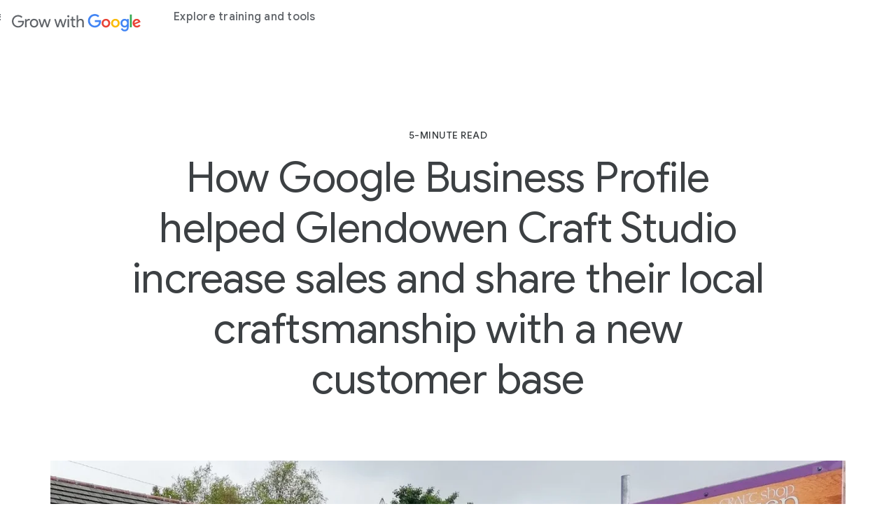

--- FILE ---
content_type: text/html; charset=utf-8
request_url: https://grow.google/intl/ie/story/glendowen-craft-studio/
body_size: 15437
content:



<!DOCTYPE html>
<html class="no-js" lang="en-IE" locale="" dir="ltr">
  <head>
    <meta charset="utf-8" />
    <title>
      Growth Story: Glendowen Craft Studio - Grow with Google
    </title>
    
    <meta name="description" content="How Google Business Profile helped Glendowen Craft Studio increase sales and share their local craftsmanship with a new customer base." />
    
    <meta name="viewport" content="width=device-width, initial-scale=1">
    
      

































<script type="application/ld+json">
  {
    "@context": "http://schema.org",
    "@graph": [
      
        {
          "@type": "Webpage",
          "name":  "Growth Story: Glendowen Craft Studio - Grow with Google",
          "description": "How Google Business Profile helped Glendowen Craft Studio increase sales and share their local craftsmanship with a new customer base.",
          "url": "https://grow.google/intl/ie/story/glendowen-craft-studio/",
          "@id": "https://grow.google/intl/ie/story/glendowen-craft-studio/#webpage",
          "inLanguage": "English",
          "headline": "Growth Story: Glendowen Craft Studio - Grow with Google",
          "image": {
            "@type": "ImageObject",
            
            "isFamilyFriendly":"true"
          },
          "publisher": {
            "@type": "Organization",
            "url": "https://www.google.com/",
            "@id": "https://www.google.com/#organization",
            "logo": "https://www.google.com/images/branding/googlelogo/2x/googlelogo_color_272x92dp.png",
            "sameAs": ["https://plus.google.com/+google","https://twitter.com/Google","https://www.instagram.com/google/","https://www.facebook.com/Google/","https://www.youtube.com/user/Google","https://www.linkedin.com/company/google","https://www.wikidata.org/wiki/Q95","https://en.wikipedia.org/wiki/Google"]
          },
          "copyrightHolder": {
            "@type": "Organization",
            "name": "Google",
            "url": "https://www.google.com/",
            "@id": "https://www.google.com/#organization",
            "logo": "https://www.google.com/images/branding/googlelogo/2x/googlelogo_color_272x92dp.png",
            "sameAs": ["https://plus.google.com/+google","https://twitter.com/Google","https://www.instagram.com/google/","https://www.facebook.com/Google/","https://www.youtube.com/user/Google","https://www.linkedin.com/company/google","https://www.wikidata.org/wiki/Q95","https://en.wikipedia.org/wiki/Google"]
          },
          "breadcrumb": {
            "@type": "BreadcrumbList",
            "itemListElement": [
              {
                "@type": "ListItem",
                "position": "1",
                "item": {
                  "@type": "Website",
                  "@id": "https://grow.google",
                  "name": "Grow with Google"
                }
              },
              
                
                  
                  {
                    "@type": "ListItem",
                    "position": "2",
                    "item": {
                      "@type": "Webpage",
                      
                        "@id": "https://grow.google/intl/",
                      
                        "name": "intl"
                    }
                  },
                  
                
                  
                  {
                    "@type": "ListItem",
                    "position": "3",
                    "item": {
                      "@type": "Webpage",
                      
                        "@id": "https://grow.google/intl/ie/",
                      
                        "name": "ie"
                    }
                  },
                  
                
                  
                  {
                    "@type": "ListItem",
                    "position": "4",
                    "item": {
                      "@type": "Webpage",
                      
                        "@id": "https://grow.google/intl/ie/story/",
                      
                        "name": "story"
                    }
                  },
                  
                
                  
                  {
                    "@type": "ListItem",
                    "position": "5",
                    "item": {
                      "@type": "Webpage",
                      
                        "@id": "https://grow.google/intl/ie/story/glendowen-craft-studio/",
                      
                        "name": "glendowen-craft-studio"
                    }
                  }
                  
                
              
            ]
          }
        }
      
    ]
  }
</script>

















    
    <meta http-equiv="content-type" content="text/html; charset=UTF-8">
    
      
      <meta property="og:url" content="https://grow.google/intl/ie/story/glendowen-craft-studio/">
      <meta property="og:type" content="website">
      <meta property="og:title" content="Growth Story: Glendowen Craft Studio - Grow with Google- Grow with Google">
      <meta property="og:description" content="How Google Business Profile helped Glendowen Craft Studio increase sales and share their local craftsmanship with a new customer base.">
      <meta property="og:image" content="https://grow.google/root/static/images/og-image.png">
      
      <meta name="twitter:card" content="summary">
      <meta name="twitter:site" content="@Google">
      <meta name="twitter:title" content="Growth Story: Glendowen Craft Studio - Grow with Google- Grow with Google">
      <meta name="twitter:description" content="How Google Business Profile helped Glendowen Craft Studio increase sales and share their local craftsmanship with a new customer base.">
      <meta property="twitter:image" content="https://grow.google/root/static/images/og-image.png">
    
    

    
    <script>
      let scriptUrlTrustedmin = "/root/static/js/trusted.min.js";
      let scriptElementTrustedmin = document.createElement('script');
      scriptElementTrustedmin.async = false;
      scriptElementTrustedmin.src = scriptUrlTrustedmin;
      document.head.appendChild(scriptElementTrustedmin);
    </script>

    
    <script>
      let scriptUrlGoogletagmanager = "https://www.googletagmanager.com/gtag/js?id=UA-175165319-134";
      let scriptElementGoogletagmanager = document.createElement('script');
      scriptElementGoogletagmanager.async = true;
      scriptElementGoogletagmanager.src = scriptUrlGoogletagmanager;
      document.head.appendChild(scriptElementGoogletagmanager);
    </script>
    <script>
      window.dataLayer = window.dataLayer || [];
      function gtag(){dataLayer.push(arguments);}
      gtag('js', new Date());

      gtag('config', 'UA-175165319-134');
      dataLayer.push({event: 'gwgEmeaRelaunchFlag', gwgEmeaRelaunchFlag: '{"gwgEmeaRelaunchFlag":"yes"}'});
    </script>
    
    <script>
    (function(w,d,s,l,i){w[l]=w[l]||[];w[l].push({'gtm.start':
      new Date().getTime(),event:'gtm.js'});var f=d.getElementsByTagName(s)[0],
      j=d.createElement(s),dl=l!='dataLayer'?'&l='+l:'';j.async=true;j.src=
      'https://www.googletagmanager.com/gtm.js?id='+i+dl;f.parentNode.insertBefore(j,f);
      })(window,document,'script','dataLayer','GTM-TBL2SDW');
</script>

    
    
      
      
      <link href="https://grow.google/intl/ie/story/glendowen-craft-studio/" rel="canonical">
      <link href="https://www.gstatic.com/images/branding/googleg_gradient/1x/googleg_gradient_standard_20dp.png" rel="shortcut icon">

      <link rel="preconnect" href="https://fonts.googleapis.com">
      <link rel="preconnect" href="https://fonts.gstatic.com" crossorigin>
      <link rel="preload" href="https://fonts.googleapis.com/css2?family=Product+Sans&family=Google+Sans+Display:ital@0;1&family=Google+Sans:ital,wght@0,400;0,500;0,700;1,400;1,500;1,700&family=Google+Sans+Text:ital,wght@0,400;0,500;0,700;1,400;1,500;1,700&display=swap" as="style">
      <link rel="stylesheet" href="https://fonts.googleapis.com/css2?family=Product+Sans&family=Google+Sans+Display:ital@0;1&family=Google+Sans:ital,wght@0,400;0,500;0,700;1,400;1,500;1,700&family=Google+Sans+Text:ital,wght@0,400;0,500;0,700;1,400;1,500;1,700&display=swap">
      <link href="https://fonts.googleapis.com/css2?family=Roboto:ital,wght@0,300;0,400;0,500;1,400&display=swap" rel="stylesheet">

      <link href="https://www.gstatic.com/glue/v26_0/glue-material.min.css" rel="stylesheet">
      <link href="https://www.gstatic.com/glue/v26_0/glue.min.css" rel="stylesheet">

      <link rel="stylesheet" href="/root/static/css/emea/emeaSite.min.css">
      <link href="https://www.gstatic.com/glue/cookienotificationbar/cookienotificationbar.min.css" rel="stylesheet">
    
  </head>
  <body class="story-page glue-body" data-page-id="">
    
  

  

  

  

  

  

  

  

  

  

  

  

  

  

  

  

  
    <div aria-labelledby="emea-cookie-bar-text"
         class="emea-cookie-bar emea-js-cookie-bar hide"
         role="region">
      <div class="emea-cookie-bar__inner">
        <span class="glue-body emea-cookie-bar__text" id="emea-cookie-bar-text">
          Grow with Google uses cookies to deliver and enhance the quality of its services and to analyze traffic. If you agree, cookies are also used to serve advertising and to personalize the content and advertisements that you see.
        </span>
        <span class="emea-cookie-bar__buttons ">
          
            <a href="https://policies.google.com/technologies/cookies"
              class="glue-button glue-button--tonal emea-cookie-bar__more"
              aria-label="Learn More"
              data-category=""
              data-action=""
              data-label="Learn More"
              rel="noopener"
              target="_blank">
              Learn More
            </a>
          
          
            <button class="glue-button glue-button--high-emphasis emea-js-cookie-dissent-button">
              No thanks
            </button>
          
          
            <button class="glue-button glue-button--high-emphasis emea-js-cookie-consent-button">
              Agree
            </button>
          
        </span>
      </div>
    </div>
  

  

  

  

  

  

  

  

  

  

  

  

  

  

  

  

  

  


    <div hidden>
  <svg class="svg-assets" xmlns="http://www.w3.org/2000/svg">
    <defs>
      <svg id="chevron-left" viewBox="0 0 24 24"><path d="M16.41 5.41L15 4l-8 8 8 8 1.41-1.41L9.83 12"/></svg>
      <svg id="chevron-right" viewBox="0 0 24 24"><path d="M7.59 18.59L9 20l8-8-8-8-1.41 1.41L14.17 12"/></svg>
      <svg id="expand-less" viewBox="0 0 24 24"><path d="M18.59 16.41L20 15l-8-8-8 8 1.41 1.41L12 9.83"/></svg>
      <svg id="expand-more" viewBox="0 0 24 24"><path d="M5.41 7.59L4 9l8 8 8-8-1.41-1.41L12 14.17"/></svg>
      <svg id="arrow-back" viewBox="0 0 24 24"><path d="M20 11H7.83l5.59-5.59L12 4l-8 8 8 8 1.41-1.41L7.83 13H20v-2z"/></svg>
      <svg id="arrow-forward" viewBox="0 0 24 24"><path d="M12 4l-1.41 1.41L16.17 11H4v2h12.17l-5.58 5.59L12 20l8-8-8-8z"/></svg>
      <svg id="arrow-upward" viewBox="0 0 24 24"><path d="M4 12l1.41 1.41L11 7.83V20h2V7.83l5.58 5.59L20 12l-8-8-8 8z"/></svg>
      <svg id="arrow-downward" viewBox="0 0 24 24"><path d="M20 12l-1.41-1.41L13 16.17V4h-2v12.17l-5.58-5.59L4 12l8 8 8-8z"/></svg>
      <svg id="arrow-left" viewBox="0 0 24 24"><path d="M14 7l-5 5 5 5V7z"/></svg>
      <svg id="arrow-right" viewBox="0 0 24 24"><path d="M10 17l5-5-5-5v10z"/></svg>
      <svg id="arrow-drop-up" viewBox="0 0 24 24"><path d="M7 14l5-5 5 5H7z"/></svg>
      <svg id="arrow-drop-down" viewBox="0 0 24 24"><path d="M7 10l5 5 5-5H7z"/></svg>
      <svg id="help" viewBox="0 0 24 24"><path d="M12 2C6.48 2 2 6.48 2 12s4.48 10 10 10 10-4.48 10-10S17.52 2 12 2zm1 17h-2v-2h2v2zm2.07-7.75l-.9.92C13.45 12.9 13 13.5 13 15h-2v-.5c0-1.1.45-2.1 1.17-2.83l1.24-1.26c.37-.36.59-.86.59-1.41 0-1.1-.9-2-2-2s-2 .9-2 2H8c0-2.21 1.79-4 4-4s4 1.79 4 4c0 .88-.36 1.68-.93 2.25z"/></svg>
      <svg id="menu" viewBox="0 0 24 24"><path d="M3 18h18v-2H3v2zm0-5h18v-2H3v2zm0-7v2h18V6H3z"/></svg>
      <svg id="more-vert" viewBox="0 0 24 24"><path d="M12 8c1.1 0 2-.9 2-2s-.9-2-2-2-2 .9-2 2 .9 2 2 2zm0 2c-1.1 0-2 .9-2 2s.9 2 2 2 2-.9 2-2-.9-2-2-2zm0 6c-1.1 0-2 .9-2 2s.9 2 2 2 2-.9 2-2-.9-2-2-2z"/></svg>
      <svg id="drive-pdf" viewBox="0 0 24 24"><path d="M7 11.5h1v-1H7v1zM19 3H5c-1.1 0-2 .9-2 2v14c0 1.1.9 2 2 2h14c1.1 0 2-.9 2-2V5c0-1.1-.9-2-2-2zm-9.5 8.5c0 .83-.67 1.5-1.5 1.5H7v2H5.5V9H8c.83 0 1.5.67 1.5 1.5v1zm10-1H17v1h1.5V13H17v2h-1.5V9h4v1.5zm-5 3c0 .83-.67 1.5-1.5 1.5h-2.5V9H13c.83 0 1.5.67 1.5 1.5v3zm-2.5 0h1v-3h-1v3z"/></svg>
      <svg id="file-download" viewBox="0 0 24 24"><path d="M4 15h2v3h12v-3h2v3c0 1.1-.9 2-2 2H6c-1.1 0-2-.9-2-2m11.59-8.41L13 12.17V4h-2v8.17L8.41 9.59 7 11l5 5 5-5-1.41-1.41z"/></svg>
      <svg id="open-in-new" viewBox="0 0 24 24"><path d="M19 19H5V5h7V3H5a2 2 0 0 0-2 2v14a2 2 0 0 0 2 2h14c1.1 0 2-.9 2-2v-7h-2v7zM14 3v2h3.59l-9.83 9.83 1.41 1.41L19 6.41V10h2V3h-7z"/></svg>
      <svg id="phone" viewBox="0 0 24 24"><path d="M16.01 14.46l-2.62 2.62a16.141 16.141 0 0 1-6.5-6.5l2.62-2.62a.98.98 0 0 0 .27-.9L9.13 3.8c-.09-.46-.5-.8-.98-.8H4c-.56 0-1.03.47-1 1.03a17.92 17.92 0 0 0 2.43 8.01 18.08 18.08 0 0 0 6.5 6.5 17.92 17.92 0 0 0 8.01 2.43c.56.03 1.03-.44 1.03-1v-4.15c0-.48-.34-.89-.8-.98l-3.26-.65a.99.99 0 0 0-.9.27z"/></svg>
      <svg id="email" viewBox="0 0 24 24"><path d="M20 4H4c-1.1 0-2 .9-2 2v12c0 1.1.9 2 2 2h16c1.1 0 2-.9 2-2V6c0-1.1-.9-2-2-2zm-.8 2L12 10.8 4.8 6h14.4zM4 18V7.87l8 5.33 8-5.33V18H4z"/></svg>
      <svg id="instagram" viewBox="0 0 24 24"><path d="M12,0 C15.3,0 15.7,0 17,0 C18.3,0.1 19.1,0.3 19.9,0.6 C20.7,0.9 21.3,1.3 22,2 C22.7,2.7 23.1,3.4 23.3,4.2 C23.6,5 23.8,5.8 23.9,7.1 C24,8.3 24,8.7 24,12 C24,15.3 24,15.7 23.9,16.9 C23.8,18.2 23.6,19 23.3,19.8 C23,20.6 22.6,21.2 21.9,21.9 C21.3,22.6 20.6,23 19.8,23.3 C19,23.6 18.2,23.8 16.9,23.9 C15.7,24 15.3,24 12,24 C8.7,24 8.3,24 7,24 C5.7,23.9 4.9,23.7 4.1,23.4 C3.3,23.1 2.7,22.7 2,22 C1.3,21.3 0.9,20.6 0.7,19.8 C0.4,19 0.2,18.2 0.1,16.9 C0,15.7 0,15.3 0,12 C0,8.7 0,8.3 0.1,7.1 C0.1,5.8 0.3,4.9 0.6,4.1 C0.9,3.4 1.3,2.7 2,2 C2.7,1.3 3.4,0.9 4.1,0.6 C4.9,0.3 5.8,0.1 7.1,0.1 C8.3,0 8.7,0 12,0 Z M12,2.2 C8.8,2.2 8.4,2.2 7.2,2.2 C6,2.3 5.3,2.5 4.9,2.6 C4.4,2.9 4,3.1 3.5,3.5 C3.1,3.9 2.8,4.3 2.6,4.9 C2.5,5.3 2.3,6 2.3,7.2 C2.2,8.4 2.2,8.8 2.2,12 C2.2,15.2 2.2,15.5 2.3,16.8 C2.3,17.9 2.5,18.6 2.7,19 C2.9,19.6 3.2,20 3.6,20.4 C4,20.8 4.4,21.1 5,21.3 C5.4,21.5 6,21.6 7.2,21.7 C8.4,21.8 8.8,21.8 12,21.8 C15.2,21.8 15.5,21.8 16.8,21.7 C17.9,21.7 18.6,21.5 19,21.3 C19.6,21.1 20,20.8 20.4,20.4 C20.8,20 21.1,19.6 21.3,19 C21.5,18.6 21.6,18 21.7,16.8 C21.8,15.6 21.8,15.2 21.8,12 C21.8,8.8 21.8,8.5 21.7,7.2 C21.7,6.1 21.5,5.4 21.3,5 C21.1,4.4 20.8,4 20.4,3.6 C20,3.2 19.6,2.9 19,2.7 C18.6,2.5 18,2.4 16.8,2.3 C15.6,2.2 15.2,2.2 12,2.2 Z M12,5.8 C15.4,5.8 18.2,8.6 18.2,12 C18.2,15.4 15.4,18.2 12,18.2 C8.6,18.2 5.8,15.4 5.8,12 C5.8,8.6 8.6,5.8 12,5.8 Z M12,16 C14.2,16 16,14.2 16,12 C16,9.8 14.2,8 12,8 C9.8,8 8,9.8 8,12 C8,14.2 9.8,16 12,16 Z M18.4,7 C17.6268014,7 17,6.37319865 17,5.6 C17,4.82680135 17.6268014,4.2 18.4,4.2 C19.1731986,4.2 19.8,4.82680135 19.8,5.6 C19.8,6.37319865 19.1731986,7 18.4,7 Z"/></svg>
      <svg id="link" viewBox="0 0 24 24"><path d="M17 7h-4v2h4c1.65 0 3 1.35 3 3s-1.35 3-3 3h-4v2h4c2.76 0 5-2.24 5-5s-2.24-5-5-5zm-6 8H7c-1.65 0-3-1.35-3-3s1.35-3 3-3h4V7H7c-2.76 0-5 2.24-5 5s2.24 5 5 5h4v-2z"/><path d="M8 11h8v2H8z"/></svg>
      <svg id="post-blogger" viewBox="0 0 24 24"><path d="M20 2H4c-1.1 0-1.99.9-1.99 2L2 20c0 1.1.9 2 2 2h16c1.1 0 2-.9 2-2V4c0-1.1-.9-2-2-2zm-4 7v1c0 .55.45 1 1 1s1 .45 1 1v3c0 1.66-1.34 3-3 3H9c-1.66 0-3-1.34-3-3V8c0-1.66 1.34-3 3-3h4c1.66 0 3 1.34 3 3v1zm-6.05 1h2.6c.55 0 1-.45 1-1s-.45-1-1-1h-2.6c-.55 0-1 .45-1 1s.45 1 1 1zM14 13H9.95c-.55 0-1 .45-1 1s.45 1 1 1H14c.55 0 1-.45 1-1s-.45-1-1-1z"/></svg>
      <svg id="post-facebook" viewBox="0 0 24 24"><path d="M20 2H4c-1.1 0-1.99.9-1.99 2L2 20c0 1.1.9 2 2 2h16c1.1 0 2-.9 2-2V4c0-1.1-.9-2-2-2zm-1 2v3h-2c-.55 0-1 .45-1 1v2h3v3h-3v7h-3v-7h-2v-3h2V7.5C13 5.57 14.57 4 16.5 4H19z"/></svg>
      <svg id="post-linkedin" viewBox="0 0 24 24"><path d="M20 2H4c-1.1 0-1.99.9-1.99 2L2 20c0 1.1.9 2 2 2h16c1.1 0 2-.9 2-2V4c0-1.1-.9-2-2-2zM8 19H5v-9h3v9zM6.5 8.31c-1 0-1.81-.81-1.81-1.81S5.5 4.69 6.5 4.69s1.81.81 1.81 1.81S7.5 8.31 6.5 8.31zM19 19h-3v-5.3c0-.83-.67-1.5-1.5-1.5s-1.5.67-1.5 1.5V19h-3v-9h3v1.2c.52-.84 1.59-1.4 2.5-1.4 1.93 0 3.5 1.57 3.5 3.5V19z"/></svg>
      <svg id="share" viewBox="0 0 24 24"><path d="M18 16c-.79 0-1.5.31-2.03.81L8.91 12.7c.05-.23.09-.46.09-.7s-.04-.47-.09-.7l7.05-4.11c.53.5 1.25.81 2.04.81 1.66 0 3-1.34 3-3s-1.34-3-3-3-3 1.34-3 3c0 .24.04.48.09.7L8.04 9.81C7.5 9.31 6.79 9 6 9c-1.66 0-3 1.34-3 3s1.34 3 3 3c.79 0 1.5-.31 2.04-.81l7.05 4.12c-.05.22-.09.45-.09.69 0 1.66 1.34 3 3 3s3-1.34 3-3-1.34-3-3-3zm0-12c.55 0 1 .45 1 1s-.45 1-1 1-1-.45-1-1 .45-1 1-1zM6 13c-.55 0-1-.45-1-1s.45-1 1-1 1 .45 1 1-.45 1-1 1zm12 7c-.55 0-1-.45-1-1s.45-1 1-1 1 .45 1 1-.45 1-1 1z"/></svg>
      <svg id="video-youtube" viewBox="0 0 24 24"><path d="M23.74 7.1s-.23-1.65-.95-2.37c-.91-.96-1.93-.96-2.4-1.02C17.04 3.47 12 3.5 12 3.5s-5.02-.03-8.37.21c-.46.06-1.48.06-2.39 1.02C.52 5.45.28 7.1.28 7.1S.04 9.05 0 10.98V13c.04 1.94.28 3.87.28 3.87s.24 1.65.96 2.38c.91.95 2.1.92 2.64 1.02 1.88.18 7.91.22 8.12.22 0 0 5.05.01 8.4-.23.46-.06 1.48-.06 2.39-1.02.72-.72.96-2.37.96-2.37s.24-1.94.25-3.87v-2.02c-.02-1.93-.26-3.88-.26-3.88zM9.57 15.5V8.49L16 12.13 9.57 15.5z"/></svg>
      <svg id="video-youtube-white" viewBox="0 0 24 24"><path fill="#fff" d="M23.74 7.1s-.23-1.65-.95-2.37c-.91-.96-1.93-.96-2.4-1.02C17.04 3.47 12 3.5 12 3.5s-5.02-.03-8.37.21c-.46.06-1.48.06-2.39 1.02C.52 5.45.28 7.1.28 7.1S.04 9.05 0 10.98V13c.04 1.94.28 3.87.28 3.87s.24 1.65.96 2.38c.91.95 2.1.92 2.64 1.02 1.88.18 7.91.22 8.12.22 0 0 5.05.01 8.4-.23.46-.06 1.48-.06 2.39-1.02.72-.72.96-2.37.96-2.37s.24-1.94.25-3.87v-2.02c-.02-1.93-.26-3.88-.26-3.88zM9.57 15.5V8.49L16 12.13 9.57 15.5z"/></svg>
      <svg id="video-youtube-black" viewBox="0 0 24 24"><path fill="#000" d="M23.74 7.1s-.23-1.65-.95-2.37c-.91-.96-1.93-.96-2.4-1.02C17.04 3.47 12 3.5 12 3.5s-5.02-.03-8.37.21c-.46.06-1.48.06-2.39 1.02C.52 5.45.28 7.1.28 7.1S.04 9.05 0 10.98V13c.04 1.94.28 3.87.28 3.87s.24 1.65.96 2.38c.91.95 2.1.92 2.64 1.02 1.88.18 7.91.22 8.12.22 0 0 5.05.01 8.4-.23.46-.06 1.48-.06 2.39-1.02.72-.72.96-2.37.96-2.37s.24-1.94.25-3.87v-2.02c-.02-1.93-.26-3.88-.26-3.88zM9.57 15.5V8.49L16 12.13 9.57 15.5z"/><polygon fill="#fff" points="9.6,15.5 9.6,8.5 16,12.1 "/></svg>
      <svg id="video-youtube-red" viewBox="0 0 24 24"><path fill="#f00" d="M23.74 7.1s-.23-1.65-.95-2.37c-.91-.96-1.93-.96-2.4-1.02C17.04 3.47 12 3.5 12 3.5s-5.02-.03-8.37.21c-.46.06-1.48.06-2.39 1.02C.52 5.45.28 7.1.28 7.1S.04 9.05 0 10.98V13c.04 1.94.28 3.87.28 3.87s.24 1.65.96 2.38c.91.95 2.1.92 2.64 1.02 1.88.18 7.91.22 8.12.22 0 0 5.05.01 8.4-.23.46-.06 1.48-.06 2.39-1.02.72-.72.96-2.37.96-2.37s.24-1.94.25-3.87v-2.02c-.02-1.93-.26-3.88-.26-3.88zM9.57 15.5V8.49L16 12.13 9.57 15.5z"/><polygon fill="#fff" points="9.6,15.5 9.6,8.5 16,12.1 "/></svg>
      <svg id="video-youtube-white" viewBox="0 0 24 24"><path fill="#fff" d="M23.74 7.1s-.23-1.65-.95-2.37c-.91-.96-1.93-.96-2.4-1.02C17.04 3.47 12 3.5 12 3.5s-5.02-.03-8.37.21c-.46.06-1.48.06-2.39 1.02C.52 5.45.28 7.1.28 7.1S.04 9.05 0 10.98V13c.04 1.94.28 3.87.28 3.87s.24 1.65.96 2.38c.91.95 2.1.92 2.64 1.02 1.88.18 7.91.22 8.12.22 0 0 5.05.01 8.4-.23.46-.06 1.48-.06 2.39-1.02.72-.72.96-2.37.96-2.37s.24-1.94.25-3.87v-2.02c-.02-1.93-.26-3.88-.26-3.88zM9.57 15.5V8.49L16 12.13 9.57 15.5z"/></svg>
      <svg id="close" viewBox="0 0 24 24"><path d="M19 6.41L17.59 5 12 10.59 6.41 5 5 6.41 10.59 12 5 17.59 6.41 19 12 13.41 17.59 19 19 17.59 13.41 12 19 6.41z"/></svg>
      <svg id="expand-all" viewBox="0 0 24 24"><path d="M16.59 9.41L18 8l-6-6-6 6 1.41 1.41L12 4.83l4.59 4.58zM12 19.17l-4.59-4.58L6 16l6 6 6-6-1.41-1.41L12 19.17z"/></svg>
      <svg id="play-circle-filled" viewBox="0 0 24 24"><path d="M12 2C6.48 2 2 6.48 2 12s4.48 10 10 10 10-4.48 10-10S17.52 2 12 2zm-2 14.5v-9l6 4.5-6 4.5z"/></svg>
      <svg id="search" viewBox="0 0 24 24"><path d="M20.49 19l-5.73-5.73C15.53 12.2 16 10.91 16 9.5A6.5 6.5 0 1 0 9.5 16c1.41 0 2.7-.47 3.77-1.24L19 20.49 20.49 19zM5 9.5C5 7.01 7.01 5 9.5 5S14 7.01 14 9.5 11.99 14 9.5 14 5 11.99 5 9.5z"/></svg>
      <svg id="google-color-logo" viewBox="0 0 74 24"><path fill="#4285F4" d="M9.24 8.19v2.46h5.88c-.18 1.38-.64 2.39-1.34 3.1-.86.86-2.2 1.8-4.54 1.8-3.62 0-6.45-2.92-6.45-6.54s2.83-6.54 6.45-6.54c1.95 0 3.38.77 4.43 1.76L15.4 2.5C13.94 1.08 11.98 0 9.24 0 4.28 0 .11 4.04.11 9s4.17 9 9.13 9c2.68 0 4.7-.88 6.28-2.52 1.62-1.62 2.13-3.91 2.13-5.75 0-.57-.04-1.1-.13-1.54H9.24z"/><path fill="#EA4335" d="M25 6.19c-3.21 0-5.83 2.44-5.83 5.81 0 3.34 2.62 5.81 5.83 5.81s5.83-2.46 5.83-5.81c0-3.37-2.62-5.81-5.83-5.81zm0 9.33c-1.76 0-3.28-1.45-3.28-3.52 0-2.09 1.52-3.52 3.28-3.52s3.28 1.43 3.28 3.52c0 2.07-1.52 3.52-3.28 3.52z"/><path fill="#4285F4" d="M53.58 7.49h-.09c-.57-.68-1.67-1.3-3.06-1.3C47.53 6.19 45 8.72 45 12c0 3.26 2.53 5.81 5.43 5.81 1.39 0 2.49-.62 3.06-1.32h.09v.81c0 2.22-1.19 3.41-3.1 3.41-1.56 0-2.53-1.12-2.93-2.07l-2.22.92c.64 1.54 2.33 3.43 5.15 3.43 2.99 0 5.52-1.76 5.52-6.05V6.49h-2.42v1zm-2.93 8.03c-1.76 0-3.1-1.5-3.1-3.52 0-2.05 1.34-3.52 3.1-3.52 1.74 0 3.1 1.5 3.1 3.54.01 2.03-1.36 3.5-3.1 3.5z"/><path fill="#FBBC05" d="M38 6.19c-3.21 0-5.83 2.44-5.83 5.81 0 3.34 2.62 5.81 5.83 5.81s5.83-2.46 5.83-5.81c0-3.37-2.62-5.81-5.83-5.81zm0 9.33c-1.76 0-3.28-1.45-3.28-3.52 0-2.09 1.52-3.52 3.28-3.52s3.28 1.43 3.28 3.52c0 2.07-1.52 3.52-3.28 3.52z"/><path fill="#34A853" d="M58 .24h2.51v17.57H58z"/><path fill="#EA4335" d="M68.26 15.52c-1.3 0-2.22-.59-2.82-1.76l7.77-3.21-.26-.66c-.48-1.3-1.96-3.7-4.97-3.7-2.99 0-5.48 2.35-5.48 5.81 0 3.26 2.46 5.81 5.76 5.81 2.66 0 4.2-1.63 4.84-2.57l-1.98-1.32c-.66.96-1.56 1.6-2.86 1.6zm-.18-7.15c1.03 0 1.91.53 2.2 1.28l-5.25 2.17c0-2.44 1.73-3.45 3.05-3.45z"/></svg>
      <svg id="google-solid-logo" viewBox="0 0 74 24"><path d="M9.24 8.19v2.46h5.88c-.18 1.38-.64 2.39-1.34 3.1-.86.86-2.2 1.8-4.54 1.8-3.62 0-6.45-2.92-6.45-6.54s2.83-6.54 6.45-6.54c1.95 0 3.38.77 4.43 1.76L15.4 2.5C13.94 1.08 11.98 0 9.24 0 4.28 0 .11 4.04.11 9s4.17 9 9.13 9c2.68 0 4.7-.88 6.28-2.52 1.62-1.62 2.13-3.91 2.13-5.75 0-.57-.04-1.1-.13-1.54H9.24zm15.76-2c-3.21 0-5.83 2.44-5.83 5.81 0 3.34 2.62 5.81 5.83 5.81s5.83-2.46 5.83-5.81c0-3.37-2.62-5.81-5.83-5.81zm0 9.33c-1.76 0-3.28-1.45-3.28-3.52 0-2.09 1.52-3.52 3.28-3.52s3.28 1.43 3.28 3.52c0 2.07-1.52 3.52-3.28 3.52zm28.58-8.03h-.09c-.57-.68-1.67-1.3-3.06-1.3C47.53 6.19 45 8.72 45 12c0 3.26 2.53 5.81 5.43 5.81 1.39 0 2.49-.62 3.06-1.32h.09v.81c0 2.22-1.19 3.41-3.1 3.41-1.56 0-2.53-1.12-2.93-2.07l-2.22.92c.64 1.54 2.33 3.43 5.15 3.43 2.99 0 5.52-1.76 5.52-6.05V6.49h-2.42v1zm-2.93 8.03c-1.76 0-3.1-1.5-3.1-3.52 0-2.05 1.34-3.52 3.1-3.52 1.74 0 3.1 1.5 3.1 3.54.01 2.03-1.36 3.5-3.1 3.5zM38 6.19c-3.21 0-5.83 2.44-5.83 5.81 0 3.34 2.62 5.81 5.83 5.81s5.83-2.46 5.83-5.81c0-3.37-2.62-5.81-5.83-5.81zm0 9.33c-1.76 0-3.28-1.45-3.28-3.52 0-2.09 1.52-3.52 3.28-3.52s3.28 1.43 3.28 3.52c0 2.07-1.52 3.52-3.28 3.52zM58 .24h2.51v17.57H58zm10.26 15.28c-1.3 0-2.22-.59-2.82-1.76l7.77-3.21-.26-.66c-.48-1.3-1.96-3.7-4.97-3.7-2.99 0-5.48 2.35-5.48 5.81 0 3.26 2.46 5.81 5.76 5.81 2.66 0 4.2-1.63 4.84-2.57l-1.98-1.32c-.66.96-1.56 1.6-2.86 1.6zm-.18-7.15c1.03 0 1.91.53 2.2 1.28l-5.25 2.17c0-2.44 1.73-3.45 3.05-3.45z"/></svg>
      <svg id="error" viewBox="0 0 24 24"><path d="M12 2C6.48 2 2 6.48 2 12s4.48 10 10 10 10-4.48 10-10S17.52 2 12 2zm1 15h-2v-2h2v2zm0-4h-2V7h2v6z"/></svg>
      <svg id="pause-button" viewBox="0 0 24 24"><path fill-rule="evenodd" clip-rule="evenodd" d="M10 19H6V5H10V19ZM14 19V5H18V19H14Z"/></svg>
      <svg id="play-button" viewBox="0 0 24 24"><path d="M8 5V19L19 12L8 5Z"/></svg>
      <svg id="access-time" viewBox="0 0 10 10"><path fill-rule="evenodd" clip-rule="evenodd" d="M4.995 0C2.235 0 0 2.24 0 5C0 7.76 2.235 10 4.995 10C7.76 10 10 7.76 10 5C10 2.24 7.76 0 4.995 0ZM5.00002 8.99996C2.79002 8.99996 1.00002 7.20996 1.00002 4.99996C1.00002 2.78996 2.79002 0.999959 5.00002 0.999959C7.21002 0.999959 9.00002 2.78996 9.00002 4.99996C9.00002 7.20996 7.21002 8.99996 5.00002 8.99996ZM4.5 2.49996H5.25V5.12496L7.5 6.45996L7.125 7.07496L4.5 5.49996V2.49996Z"/></svg>
      <svg id="arrow-filled" viewBox="0 0 33 33" fill="none" xmlns="http://www.w3.org/2000/svg"><path fill-rule="evenodd" clip-rule="evenodd" d="M16 3C8.26784 3 1.98768 9.26771 1.97249 16.9997C1.95729 24.7317 8.21282 30.9999 15.945 30.9999C23.6771 30.9999 29.9573 24.7317 29.9725 16.9997C29.9877 9.26771 23.7322 3 16 3Z" fill="#1A73E8" /><path fill-rule="evenodd" clip-rule="evenodd" d="M11.149 12.0503V13.795L18.0601 13.8012L10.5302 21.331L11.7677 22.5685L19.2975 15.0387L19.3037 21.9497L21.0485 21.9497V12.0503H11.149Z" fill="white" /></svg>
      <svg role="presentation" id="twitter-logo" class="glue-icon glue-icon--social glue-icon--24px" viewBox="0 0 1200 1227" fill="none" xmlns="http://www.w3.org/2000/svg" aria-hidden="true">
        <path d="M714.163 519.284L1160.89 0H1055.03L667.137 450.887L357.328 0H0L468.492 681.821L0 1226.37H105.866L515.491 750.218L842.672 1226.37H1200L714.137 519.284H714.163ZM569.165 687.828L521.697 619.934L144.011 79.6944H306.615L611.412 515.685L658.88 583.579L1055.08 1150.3H892.476L569.165 687.854V687.828Z" fill="black"/>
      </svg>
    </defs>
  </svg>
</div>

    
    




  <header id="top" class="glue-header glue-header--single emea-header">
    <!-- skip to content component -->
    
      
    
      
    
      
    
      
    
      
    
      
    
      
    
      
    
      
    
      
    
      
    
      
    
      
    
      
    
      
    
      
    
      
    
      
        <a href="#content" class="glue-header__link glue-header__skip-content">Jump to main content</a>
      
    
      
    
      
    
      
    
      
    
      
    
      
    
      
    
      
    
      
    
      
    
      
    
      
    
      
    
      
    
      
    
      
    
      
    
    <div class="glue-header__bar glue-header__bar--mobile">
      <div class="glue-header__tier">
        <!-- mobile lockup component -->
        <!-- mobile CTA component -->
        <div class="glue-header__container">
          <div class="glue-header__lock-up">
            <!-- Hamburger button component -->
            <div class="glue-header__hamburger">
              
                
              
                
              
                
              
                
              
                
              
                
              
                
              
                
              
                
              
                
              
                
              
                
              
                
              
                
              
                
              
                
              
                
              
                
                  <button class="glue-header__drawer-toggle-btn" aria-label="Open navigation drawer">
                    <svg class="glue-icon glue-icon--24px" role="presentation" aria-hidden="true">
                      <!-- <use xlink:href="/public/icons/glue-icons.svg#menu"></use> -->
                      <use xlink:href="#menu"></use>
                    </svg>
                  </button>
                
              
                
              
                
              
                
              
                
              
                
              
                
              
                
              
                
              
                
              
                
              
                
              
                
              
                
              
                
              
                
              
                
              
                
              
            </div>
            <div class="glue-header__logo">
              
              
            
              
            
              
            
              
            
              
            
              
            
              
            
              
            
              
            
              
            
              
            
              
            
              
            
              
            
              
            
              
            
              
            
              
                <a class="glue-header__logo-link js-back-to-top-target" href="/intl/ie/" title="Google">
                  <!-- Logo component -->
                  <div class="glue-header__logo-container emea-header__product-logo">
                    
                    <img class="emea-header__product-logo-img"
                    src="/root/static/images/logo_GwG.svg"
                    alt="Grow with Google logo">
                    
                  </div>
                  
                </a>
              
            
              
            
              
            
              
            
              
            
              
            
              
            
              
            
              
            
              
            
              
            
              
            
              
            
              
            
              
            
              
            
              
            
              
            
            </div>
          </div>
        </div>
      </div>
    </div>
    <div class="glue-header__bar glue-header__bar--desktop glue-header__drawer">
      <div class="glue-header__tier">
        <!-- desktop lockup component -->
        <div class="glue-header__container">
          <div class="glue-header__lock-up">
            <div class="glue-header__logo">
              
                
              
                
              
                
              
                
              
                
              
                
              
                
              
                
              
                
              
                
              
                
              
                
              
                
              
                
              
                
              
                
              
                
              
                
                  <a class="glue-header__logo-link" href="/intl/ie/" title="Google">
                    <!-- Logo component -->
                    <div class="glue-header__logo-container emea-header__product-logo">
                      
                      <img class="emea-header__product-logo-img"
                      src="/root/static/images/logo_GwG.svg"
                      alt="Grow with Google logo">
                      
                    </div>
                    
                  </a>
                
              
                
              
                
              
                
              
                
              
                
              
                
              
                
              
                
              
                
              
                
              
                
              
                
              
                
              
                
              
                
              
                
              
                
              
            </div>
          </div>
        </div>
        <!-- linkbar component -->
        <div class="glue-header__container glue-header__container--linkbar">
          <nav class="glue-header__link-bar">
            <ul class="glue-header__list">
              
                
              
                
              
                
              
                
              
                
              
                
              
                
              
                
              
                
                  
                    
                      <li class="glue-header__item" aria-level="1">
                        <a href="/intl/ie/courses-and-tools/" class="glue-header__link" data-gtm-tag="menu-selection">
                          Explore training and tools
                        </a>
                      </li>
                    
                  
                    
                  
                
              
                
              
                
              
                
              
                
              
                
              
                
              
                
              
                
              
                
              
                
              
                
              
                
              
                
              
                
              
                
              
                
              
                
              
                
              
                
              
                
              
                
              
                
              
                
              
                
              
                
              
                
              
            </ul>
          </nav>
        </div>
        <!-- desktop CTA component -->
      </div>
    </div>
    
      
    
      
    
      
    
      
    
      
    
      
    
      
    
      
    
      
    
      
    
      
    
      
    
      
    
      
    
      
    
      
    
      
    
      
        <div  class="glue-header__drawer-backdrop" aria-label="Close navigation drawer"></div>
      
    
      
    
      
    
      
    
      
    
      
    
      
    
      
    
      
    
      
    
      
    
      
    
      
    
      
    
      
    
      
    
      
    
      
    
  </header>


    













    
    <main id="content" class="page-content" tabindex="-1">
      
   <section class="glue-text-center story-page-hero glue-spacer-6-top glue-page">
      <div class="glue-spacer-6-bottom glue-spacer-7-top">
         
            <p class="glue-spacer-2-bottom eyebrow glue-label" aria-hidden="true">5-MINUTE READ</p>
            <h1 class="glue-headline glue-headline--headline-1 story-page-hero-title">
                  How Google Business Profile helped Glendowen Craft Studio increase sales and share their local craftsmanship with a new customer base
            </h1>
            <p class="glue-visually-hidden eyebrow glue-label">5-MINUTE READ</p>
         
      </div>
   </section>
   
   <div class="glue-grid glue-spacer-6-top media-block glue-page">
      <div class="glue-grid__col glue-grid__col--span-12 glue-grid__col-span-0-md">
         
         
            <div class="glue-text-center media-image">
               
               
               <picture>
               <source srcset="https://storage.googleapis.com/grow-with-goog-publish-prod-media/images/Glendowen_Craft_Stud.2e16d0ba.fill-1296x648.format-webp.webp" type="image/webp">
               <source srcset="https://storage.googleapis.com/grow-with-goog-publish-prod-media/images/Glendowen_Craft_Studi.2e16d0ba.fill-1296x648.format-jpeg.jpg" type="image/jpeg">
               <img src="https://storage.googleapis.com/grow-with-goog-publish-prod-media/images/Glendowen_Craft_Studi.2e16d0ba.fill-1296x648.format-jpeg.jpg" alt="Glendowen Craft Studio">
               </picture>
            </div>
         
         
      </div>
   </div>
   <div class="glue-grid glue-page">
      <div class="glue-grid__col glue-grid__col--span-3 glue-grid__col--span-6-md story-tag">
         
         
         <div class="glue-spacer-2-bottom tag">
            <div>
               <svg width="10" height="14" viewBox="0 0 10 14" fill="none" xmlns="http://www.w3.org/2000/svg" class="tag-logo" aria-label="" >
               <path d="M5 10.1832C6.12213 9.28347 6.97493 8.40853 7.5584 7.5584C8.14187 6.70827 8.4336 5.9 8.4336 5.1336C8.4336 4.4888 8.3168 3.93867 8.0832 3.4832C7.85013 3.02773 7.56133 2.6584 7.2168 2.3752C6.87227 2.092 6.5 1.8864 6.1 1.7584C5.7 1.6304 5.33333 1.5664 5 1.5664C4.67787 1.5664 4.3168 1.6304 3.9168 1.7584C3.5168 1.8864 3.14187 2.092 2.792 2.3752C2.4416 2.6584 2.14987 3.02773 1.9168 3.4832C1.6832 3.93867 1.5664 4.4888 1.5664 5.1336C1.5664 5.9 1.85813 6.70827 2.4416 7.5584C3.02507 8.40853 3.87787 9.28347 5 10.1832ZM5 11.5336C3.47787 10.3891 2.3472 9.29173 1.608 8.2416C0.869334 7.19147 0.5 6.15547 0.5 5.1336C0.5 4.36667 0.633333 3.69707 0.9 3.1248C1.16667 2.55253 1.5168 2.072 1.9504 1.6832C2.38347 1.2944 2.86933 1 3.408 0.8C3.9472 0.6 4.47787 0.5 5 0.5C5.53333 0.5 6.06667 0.6 6.6 0.8C7.13333 1 7.61653 1.2944 8.0496 1.6832C8.4832 2.072 8.83333 2.55253 9.1 3.1248C9.36667 3.69707 9.5 4.36667 9.5 5.1336C9.5 6.15547 9.13067 7.19147 8.392 8.2416C7.6528 9.29173 6.52213 10.3891 5 11.5336ZM5 6.2336C5.33333 6.2336 5.61653 6.1168 5.8496 5.8832C6.0832 5.65013 6.2 5.36693 6.2 5.0336C6.2 4.70027 6.0832 4.4168 5.8496 4.1832C5.61653 3.95013 5.33333 3.8336 5 3.8336C4.66667 3.8336 4.38347 3.95013 4.1504 4.1832C3.9168 4.4168 3.8 4.70027 3.8 5.0336C3.8 5.36693 3.9168 5.65013 4.1504 5.8832C4.38347 6.1168 4.66667 6.2336 5 6.2336ZM0.5 13.5V12.4336H9.5V13.5H0.5Z" fill="#5F6368"/>
               </svg>
            </div>
            <div><span>Donegal, Ireland</span></div>
         </div>
         
         <div class="glue-spacer-2-bottom tag">
            <div>
               <svg width="14" height="14" viewBox="0 0 14 14" fill="none" xmlns="http://www.w3.org/2000/svg" class="tag-logo" aria-label="">
                  <path d="M7.56797 13.3352C7.43463 13.3352 7.29863 13.3072 7.15997 13.2512C7.0213 13.1957 6.89623 13.1125 6.78477 13.0016L1.01837 7.23517C0.896235 7.1125 0.807435 6.9845 0.751969 6.85117C0.695969 6.71783 0.667969 6.57917 0.667969 6.43517V1.73517C0.667969 1.4461 0.773569 1.19597 0.984769 0.984769C1.19597 0.773569 1.4461 0.667969 1.73517 0.667969H6.43517C6.5685 0.667969 6.70183 0.695969 6.83517 0.751969C6.9685 0.807435 7.08503 0.885035 7.18477 0.984769L13.0016 6.78477C13.224 7.00717 13.3352 7.26557 13.3352 7.55997C13.3352 7.85437 13.2296 8.10157 13.0184 8.30157L8.31837 13.0016C8.2181 13.1018 8.10423 13.1824 7.97677 13.2432C7.84877 13.3045 7.7125 13.3352 7.56797 13.3352ZM7.56797 12.268L12.268 7.56797L6.43517 1.73517H1.73517V6.43517L7.56797 12.268ZM3.38477 4.25117C3.62957 4.25117 3.83517 4.16797 4.00157 4.00157C4.16797 3.83517 4.25117 3.62957 4.25117 3.38477C4.25117 3.1405 4.16797 2.9349 4.00157 2.76797C3.83517 2.60157 3.62957 2.51837 3.38477 2.51837C3.1405 2.51837 2.9349 2.60157 2.76797 2.76797C2.60157 2.9349 2.51837 3.1405 2.51837 3.38477C2.51837 3.62957 2.60157 3.83517 2.76797 4.00157C2.9349 4.16797 3.1405 4.25117 3.38477 4.25117Z" fill="#5F6368"/>
               </svg>
            </div>
            <div>
               
                 
                    <span>Digital Skills, </span>
                 
                    <span>Retail</span>
                 
               
            </div>
         </div>
      </div>
      <div class="glue-grid__col glue-grid__col--span-6 glue-grid__col--span-12-md glue-spacer-5-top block">
         
            

            
            <div class="glue-body--large paragraph glue-spacer-7-bottom">
           <p data-block-key="8t4ii">Growing up I learned to sew and crochet at a very young age from my mother who instilled in me an appreciation for hand crafted and unique pieces of work.</p><p data-block-key="493bg">On travels throughout Ireland my mother took me to visit craft shops and art galleries, nurturing a love for handmade goods. At the age of 19, I began selling my crafts at craft fairs and craft shops around Ireland and beyond. As I got older I began to dream of owning my own shop, a place infused with warmth and beauty of lovely Inishowen and displaying the creativity of my own skills passed down from my mother and the skills of other Irish crafters.</p><p data-block-key="ddmfs">I never had the urge to leave the beautiful Inishowen Peninsula, with its stunning landscape and natural beauty, so in 2005 ,I opened Glendowen Craft Shop and studio, it is here I now make and design Donegal Tweed garments, accessories, homeware and wall hangings all sold exclusive at Glendowen Craft Shop. I also stock a wide range of Irish produced crafts and gifts. We are also a Failte Ireland approved tourist information point.</p><p data-block-key="6ugun">It is with great pleasure that I can welcome locals and visitors from all over the world to Glendowen Craft shop and give them a unique shopping experience and point them in the right direction for the best places to visit and hidden gems that us locals know about.</p><p data-block-key="923h4">My business is a way to keep local craftsmanship and heritage alive. I support local craftspeople and share our knowledge with visitors from across the world. We make one-off things so it is difficult to supply shops. My store is a place where individuality and craftsmanship are celebrated. I feel very lucky that I was able to turn what was a hobby into a business in this beautiful part of the world that I am proud to call home and as the saying goes “ if you love what you do, you will never have to work a day in your life.”</p><p data-block-key="2a6f3">We are based in a very remote part of Ireland and almost all of my customers pre-COVID were tourists who found me through Google Business Profile and used Maps to get here. Over the last year, I’ve been amazed at how many local people have been coming in to buy things - they’ve known when I’m open thanks to Google Business Profile.</p><p data-block-key="bm654">Our great Google Business Profile reviews mean that people make the effort to drive here and learn about what it is we’re doing. With ever-increasing footfall, Google Business Profile has helped us to grow our business in ways that we didn’t think possible.</p><p data-block-key="3077b">My plan is to put on more visitor experiences and demonstrations, which will add a new dynamic to the store.</p><p data-block-key="cphdu">Like most businesses I was closed for most of the last year, so it is hard to judge the results, however, from the time I reopened, on May 17th, Google Business Profile has been a fantastic tool to attract customers. My craft shop is located on a main road, but is approx 4km from the nearest village, so customers need directions. I have been told by my customers that Google Maps have directed them straight here.</p><p data-block-key="9q6h8">With having opening times on my Google page they do not travel here and find it is outside opening hours. Before Google Business Profile, I would have depended on leaving flyers in establishments that had visitor attractions to promote my business, now I notice customers Google, crafts or gifts in Donegal and find my shop which is great because I am getting customers I would never have reached out to before so more customers are getting in touch and leaving reviews.</p><p data-block-key="8k8hd">Before COVID 19, when we had international visitors I saw that many foreign visitors were arriving here knowing what to expect as they did their research on Google before they left their home they had their visits planned. Google Business Profile has definitely increased sales and helped my business reach a whole new customer base that I would never have had before.</p>
         </div>
           

        

        
    
            

            

        
        <div class="block-blockquote glue-spacer-7-bottom">
           <blockquote class="glue-headline glue-headline--headline-2 glue-text-center glue-spacer-2-bottom">“Google Business Profile has definitely increased sales and helped my business reach a whole new customer base that I would never have had before.”</blockquote>
           <p class="glue-text-center">ANN MCGONICLE, OWNER, GLENDOWEN CRAFT STUDIO</p>
        </div>
        

        
    
      </div>
   </div>
   
   
     
       


<section class="glue-spacer-5-top featured-stories">
  <p class="glue-eyebrow eyebrow glue-text-center glue-spacer-5-bottom glue-spacer-10-top">Read related stories</p>
  <div class="glue-grid glue-page featured-stories-mobile">
    <div class="glue-grid__col glue-grid__col--span-1 glue-grid__col-span-0-md"></div>
    <div class="glue-carousel glue-carousel--cards glue-grid__col glue-grid__col--span-10 glue-grid__col--span-12-md"
               data-glue-carousel-peekOut="true"
               data-glue-carousel-navigation="false" data-glue-carousel-animation="true">
      <!-- Prev -->
      <button class="glue-carousel__button glue-carousel__button--prev" aria-label="Go to the previous slide" aria-controls="">
        <svg role="presentation" class="glue-icon glue-icon--32px">
          <svg id="chevron-left" viewBox="0 0 24 24"><path d="M16.41 5.41L15 4l-8 8 8 8 1.41-1.41L9.83 12"/></svg>
        </svg>
      </button>
      <!-- Next -->
      <button class="glue-carousel__button glue-carousel__button--next" aria-label="Go to the next slide" aria-controls="">
        <svg role="presentation" class="glue-icon glue-icon--32px">
          <svg id="chevron-right" viewBox="0 0 24 24"><path d="M7.59 18.59L9 20l8-8-8-8-1.41 1.41L14.17 12"/></svg>
        </svg>
      </button>
      <!-- List -->
      <div class="glue-carousel__viewport">
        <ul class="glue-carousel__list glue-cards stories-list" aria-live="polite">
          
            <li>
              <a class="glue-card glue-carousel__item" href="/intl/ie/story/kabo-cafe/" tabindex="0"
                aria-labelledby="head-344-1 desc-344-1">
                <div class="glue-card__inner">
                  
                    
                  <div class="glue-card__asset">
                    <picture>
                    <source srcset="https://storage.googleapis.com/grow-with-goog-publish-prod-media/images/Kabo_Cafe.2e16d0ba.fill-338x190.format-webp.webp" type="image/webp">
                    <source srcset="https://storage.googleapis.com/grow-with-goog-publish-prod-media/images/Kabo_Cafe.2e16d0ba.fill-338x190.format-jpeg.jpg" type="image/jpeg">
                    <img role="presentation" src="https://storage.googleapis.com/grow-with-goog-publish-prod-media/images/Kabo_Cafe.2e16d0ba.fill-338x190.format-jpeg.jpg" alt=""
                        width="338" height="190">
                    </picture>
                  </div>
                  <div class="glue-card__content glue-text-center">
                    <p id="head-344-1" class="eyebrow glue-label glue-spacer-2-bottom">5-MINUTE READ</p>
                    <p id="desc-344-1" class="glue-spacer-2-bottom glue-headline glue-headline--headline-5 story-title">How Kabo Café used Google Business Profile to engage with customers and their local community</p>
                  </div>
                 </div>
              </a>
            </li>
          
            <li>
              <a class="glue-card glue-carousel__item" href="/intl/ie/story/lia-arann/" tabindex="0"
                aria-labelledby="head-345-2 desc-345-2">
                <div class="glue-card__inner">
                  
                    
                  <div class="glue-card__asset">
                    <picture>
                    <source srcset="https://storage.googleapis.com/grow-with-goog-publish-prod-media/images/Lia_Arann.2e16d0ba.fill-338x190.format-webp.webp" type="image/webp">
                    <source srcset="https://storage.googleapis.com/grow-with-goog-publish-prod-media/images/Lia_Arann.2e16d0ba.fill-338x190.format-jpeg.jpg" type="image/jpeg">
                    <img role="presentation" src="https://storage.googleapis.com/grow-with-goog-publish-prod-media/images/Lia_Arann.2e16d0ba.fill-338x190.format-jpeg.jpg" alt=""
                        width="338" height="190">
                    </picture>
                  </div>
                  <div class="glue-card__content glue-text-center">
                    <p id="head-345-2" class="eyebrow glue-label glue-spacer-2-bottom">2-MINUTE READ</p>
                    <p id="desc-345-2" class="glue-spacer-2-bottom glue-headline glue-headline--headline-5 story-title">How Google Business Profile helped put Lia Árann on the map and grow their online visibility</p>
                  </div>
                 </div>
              </a>
            </li>
          
            <li>
              <a class="glue-card glue-carousel__item" href="/intl/ie/story/hazels-nuts-about-vintage/" tabindex="0"
                aria-labelledby="head-342-3 desc-342-3">
                <div class="glue-card__inner">
                  
                    
                  <div class="glue-card__asset">
                    <picture>
                    <source srcset="https://storage.googleapis.com/grow-with-goog-publish-prod-media/images/HAZELS_NUTS_ABOUT_VIN.2e16d0ba.fill-338x190.format-webp.webp" type="image/webp">
                    <source srcset="https://storage.googleapis.com/grow-with-goog-publish-prod-media/images/HAZELS_NUTS_ABOUT_VINT.2e16d0ba.fill-338x190.format-jpeg.jpg" type="image/jpeg">
                    <img role="presentation" src="https://storage.googleapis.com/grow-with-goog-publish-prod-media/images/HAZELS_NUTS_ABOUT_VINT.2e16d0ba.fill-338x190.format-jpeg.jpg" alt=""
                        width="338" height="190">
                    </picture>
                  </div>
                  <div class="glue-card__content glue-text-center">
                    <p id="head-342-3" class="eyebrow glue-label glue-spacer-2-bottom">2-MINUTE READ</p>
                    <p id="desc-342-3" class="glue-spacer-2-bottom glue-headline glue-headline--headline-5 story-title">How a vintage clothing store owner increased her shop&#x27;s footfall several fold using Google Business Profile</p>
                  </div>
                 </div>
              </a>
            </li>
          
        </ul>
      </div>
      <!--  Navigation dots -->
      <div class="glue-carousel__navigation" aria-label="Choose a page"
                data-glue-carousel-navigation-label="Go to slide$glue_carousel_page_number$">
      </div>
    </div>
  </div>
  <ul class="featured-stories-desktop glue-page">
    
      <li class="story-element">
        <a class="glue-card" href="/intl/ie/story/kabo-cafe/" aria-labelledby="head-344-1-desk desc-344-1-desk">
          <div class="glue-card__inner">
            
            
            <div class="glue-card__asset">
              <picture>
                <source srcset="https://storage.googleapis.com/grow-with-goog-publish-prod-media/images/Kabo_Cafe.2e16d0ba.fill-338x190.format-webp.webp" type="image/webp">
                <source srcset="https://storage.googleapis.com/grow-with-goog-publish-prod-media/images/Kabo_Cafe.2e16d0ba.fill-338x190.format-jpeg.jpg" type="image/jpeg">
                <img role="presentation" src="https://storage.googleapis.com/grow-with-goog-publish-prod-media/images/Kabo_Cafe.2e16d0ba.fill-338x190.format-jpeg.jpg" alt=""
                    width="338" height="190">
              </picture>
            </div>
            <div class="glue-card__content glue-text-center">
              <p id="head-344-1-desk" class="eyebrow glue-label glue-spacer-2-bottom">5-MINUTE READ</p>
              <p id="desc-344-1-desk" class="glue-spacer-2-bottom glue-headline glue-headline--headline-5 story-title">How Kabo Café used Google Business Profile to engage with customers and their local community</p>
            </div>
          </div>
        </a>
      </li>
    
      <li class="story-element">
        <a class="glue-card" href="/intl/ie/story/lia-arann/" aria-labelledby="head-345-2-desk desc-345-2-desk">
          <div class="glue-card__inner">
            
            
            <div class="glue-card__asset">
              <picture>
                <source srcset="https://storage.googleapis.com/grow-with-goog-publish-prod-media/images/Lia_Arann.2e16d0ba.fill-338x190.format-webp.webp" type="image/webp">
                <source srcset="https://storage.googleapis.com/grow-with-goog-publish-prod-media/images/Lia_Arann.2e16d0ba.fill-338x190.format-jpeg.jpg" type="image/jpeg">
                <img role="presentation" src="https://storage.googleapis.com/grow-with-goog-publish-prod-media/images/Lia_Arann.2e16d0ba.fill-338x190.format-jpeg.jpg" alt=""
                    width="338" height="190">
              </picture>
            </div>
            <div class="glue-card__content glue-text-center">
              <p id="head-345-2-desk" class="eyebrow glue-label glue-spacer-2-bottom">2-MINUTE READ</p>
              <p id="desc-345-2-desk" class="glue-spacer-2-bottom glue-headline glue-headline--headline-5 story-title">How Google Business Profile helped put Lia Árann on the map and grow their online visibility</p>
            </div>
          </div>
        </a>
      </li>
    
      <li class="story-element">
        <a class="glue-card" href="/intl/ie/story/hazels-nuts-about-vintage/" aria-labelledby="head-342-3-desk desc-342-3-desk">
          <div class="glue-card__inner">
            
            
            <div class="glue-card__asset">
              <picture>
                <source srcset="https://storage.googleapis.com/grow-with-goog-publish-prod-media/images/HAZELS_NUTS_ABOUT_VIN.2e16d0ba.fill-338x190.format-webp.webp" type="image/webp">
                <source srcset="https://storage.googleapis.com/grow-with-goog-publish-prod-media/images/HAZELS_NUTS_ABOUT_VINT.2e16d0ba.fill-338x190.format-jpeg.jpg" type="image/jpeg">
                <img role="presentation" src="https://storage.googleapis.com/grow-with-goog-publish-prod-media/images/HAZELS_NUTS_ABOUT_VINT.2e16d0ba.fill-338x190.format-jpeg.jpg" alt=""
                    width="338" height="190">
              </picture>
            </div>
            <div class="glue-card__content glue-text-center">
              <p id="head-342-3-desk" class="eyebrow glue-label glue-spacer-2-bottom">2-MINUTE READ</p>
              <p id="desc-342-3-desk" class="glue-spacer-2-bottom glue-headline glue-headline--headline-5 story-title">How a vintage clothing store owner increased her shop&#x27;s footfall several fold using Google Business Profile</p>
            </div>
          </div>
        </a>
      </li>
    
  </ul>
  
    <div class="glue-grid__col glue-grid__col--span-3 glue-grid__col--align-middle glue-text-center glue-spacer-7-bottom">
      <a class="glue-button glue-button--medium-emphasis" href="/intl/ie/stories/">
        See all growth stories
      </a>
    </div>
  
</section>

     
   

    </main>
    


<div class="back-to-top-wrapper">
  <a id="back-to-top" href="#top" aria-label="Back to home"
    class="js-back-to-top back-to-top">Back to home
    <svg aria-hidden=true
      class="glue-icon--18px glue-icon--color-black h-c-icon h-c-icon--link h-c-icon--arrow-top back-to-top-icon">
      <use xlink:href="#arrow-upward"></use>
    </svg>
  </a>
</div>

    





  
    
  
    
  
    
  
    
  
    
  
    
  
    
  
    
  
    
  
    
  
    
  
    
  
    
  
    
  
    
  
    
  
    
  
    
  
    
  
    
  
    
  
    
  
    
  
    
  
    
  
    
  
    
  
    
  
    
  
    
  
    
  
    
  
    
      
        <footer class="glue-footer">
          <h2 class="glue-visually-hidden">Footer links</h2>
          <section class="glue-footer__upper">
            <section class="glue-social">
              <div class="glue-social__group">
                <h3 class="glue-social__title glue-social__title--inline">
                  
                    follow us
                  
                </h3>
                <ul class="glue-social__list glue-no-bullet" role="list">
                  <li class="glue-social__item">
                    <a class="glue-social__link js-social-link"
                      href="https://twitter.com/googleeurope"
                      title="Follow us on Twitter- Grow with Google">
                      <svg role="presentation" class="glue-icon glue-icon--social glue-icon--24px" aria-hidden="true">
                        <use xlink:href="#twitter-logo"></use>
                      </svg>
                    </a>
                  </li>
                  <li class="glue-social__item">
                    <a class="glue-social__link js-social-link"
                    href="https://www.youtube.com/channel/UCpd0xtuhhWwUug1bk84usiA"
                    title="Follow us on YouTube">
                      <svg role="presentation" aria-hidden="true" class="glue-icon glue-icon--24px glue-icon--social">
                        <use xlink:href="#video-youtube"></use>
                      </svg>
                    </a>
                  </li>
                  <li class="glue-social__item">
                    <a class="glue-social__link js-social-link"
                      href="https://www.linkedin.com/showcase/grow-with-google"
                      title="Share on LinkedIn">
                      <svg role="presentation" class="glue-icon glue-icon--social glue-icon--24px" aria-hidden="true">
                        <use xlink:href="#post-linkedin"></use>
                      </svg>
                    </a>
                  </li>
                  
                  
                  <!-- additional Follow Us links -->
                </ul>
              </div>
            </section>
          </section>
          <section class="glue-footer__global">
            <div class="glue-footer__logo">
              <a href="https://www.google.com" title="Google">
                <svg role="presentation" aria-hidden="true" class="glue-footer__logo-img">
                  <use xlink:href="#google-solid-logo"></use>
                </svg>
              </a>
            </div>

            <ul class="glue-footer__global-links glue-no-bullet" role="list">
              
                <li class="glue-footer__global-links-list-item">
                  <a class="glue-footer__link" href="https://www.google.com/about/">
                    About Google
                  </a>
                </li>
              
                <li class="glue-footer__global-links-list-item">
                  <a class="glue-footer__link" href="https://www.google.com/about/products/">
                    Google Products
                  </a>
                </li>
              
                <li class="glue-footer__global-links-list-item">
                  <a class="glue-footer__link" href="https://policies.google.com/privacy">
                    Privacy
                  </a>
                </li>
              
                <li class="glue-footer__global-links-list-item">
                  <a class="glue-footer__link" href="https://www.google.com/policies/terms/">
                    Terms
                  </a>
                </li>
              
              <li class="glue-footer__global-links-list-item">
                
                <button aria-hidden="true" class="glue-cookie-notification-bar-control glue-footer__link">
                  Cookies management controls
                </button>
              </li>
            </ul>

            <ul class="glue-footer__global-links glue-footer__global-links--extra glue-no-bullet"
                role="list">
              <li class="glue-footer__global-links-list-item glue-footer__global-links-list-item--extra">
                <a class="glue-footer__link" href="https://support.google.com/intl/en">
                  <svg role="presentation" aria-hidden="true" class="glue-icon
                    glue-icon--24px glue-icon--footer">
                    <use xlink:href="#help"></use>
                  </svg>
                  
                    help
                  
                </a>
              </li>
              <li class="glue-footer__global-links-list-item glue-footer__global-links-list-item--extra">
                <select name="lang-selector" id="lang-selector" class="glue-form__dropdown glue-footer__lang-dropdown" aria-label="Choose another language">
                  <option  value="/intl/mena">العربية - الشرق الأوسط وشمال أفريقيا</option>
                  <option  value="/intl/cz">Čeština - Česko</option>
                  <option  value="/intl/dk">Dansk - Danmark</option>
                  <option  value="/intl/de">Deutsch - Deutschland</option>
                  <option  value="/intl/at-de">Deutsch - Österreich</option>
                  <option  value="/intl/ch-de">Deutsch - Schweiz</option>
                  <option  value="/intl/ee">Eesti - Eesti Vabariik</option>
                  <option  value="/intl/el">Ελληνικά - Ελλάδα</option>
                  <option  value="/intl/ssa-en">English - Africa</option>
                  <option  value="/intl/ALL_ca">English - Canada</option>
                  <option  value="/intl/europe">English - Europe</option>
                  <option selected value="/intl/ie">English - Ireland</option>
                  <option  value="/intl/uk">English - United Kingdom</option>
                  <option  value="https://grow.google/">English - United States</option>
                  <option  value="/intl/es">Español - España</option>
                  <option  value="/intl/ssa-fr">français - Africa</option>
                  <option  value="/intl/be-fr">français - Belgique</option>
                  <option  value="/intl/fr_fr">français - France</option>
                  <option  value="/intl/ch-fr">français - Suisse</option>
                  <option  value="/intl/hr">Hrvatski - Hrvatska</option>
                  <option  value="/intl/it">Italiano - Italia</option>
                  <option  value="/intl/il">עִבְרִית - ישראל</option>
                  <option  value="/intl/lv">Latviski - Latvija</option>
                  <option  value="/intl/lt">lietuvių - Lithuania</option>
                  <option  value="/intl/hu">Magyar - Magyarország</option>
                  <option  value="/intl/be-nl">Nederlands - België</option>
                  <option  value="/intl/nl">Nederlands - Nederland</option>
                  <option  value="/intl/pl">Polskie - Polska</option>
                  <option  value="/intl/pt">Português - Portugal</option>
                  <option  value="/intl/ro">Română - România</option>
                  <option  value="/intl/sk">Slovenčina - Slovensko</option>
                  <option  value="/intl/si">Slovenščina - Slovenija</option>
                  <option  value="/intl/fi">suomi - Suomi</option>
                  <option  value="/intl/se">Svenska - Sverige</option>
                  <option  value="/intl/tr">Türkçe - Türkiye</option>
                  <option  value="/intl/ua">Українська - Україна</option>
                </select>
              </li>
            </ul>
          </section>
        </footer>
      
    
  
    
  
    
  



    <script>
      let scriptUrlHammerjs = "https://ajax.googleapis.com/ajax/libs/hammerjs/2.0.8/hammer.min.js";
      let scriptElementHammerjs = document.createElement('script');
      scriptElementHammerjs.async = false;
      scriptElementHammerjs.src = scriptUrlHammerjs;
      document.body.appendChild(scriptElementHammerjs);
    </script>
    <script>
      let scriptUrlPlayerAPI = "https://www.youtube.com/player_api";
      let scriptElementPlayerAPI = document.createElement('script');
      scriptElementPlayerAPI.async = false;
      scriptElementPlayerAPI.src = scriptUrlPlayerAPI;
      document.body.appendChild(scriptElementPlayerAPI);
    </script>
    <script>
      let scriptUrlMaterialComponents = "https://www.gstatic.com/glue/v26_0/material-components-web.min.js";
      let scriptElementMaterialComponents = document.createElement('script');
      scriptElementMaterialComponents.async = false;
      scriptElementMaterialComponents.src = scriptUrlMaterialComponents;
      document.body.appendChild(scriptElementMaterialComponents);
    </script>
    <script>
      let scriptUrlGlueMin = "https://www.gstatic.com/glue/v26_0/glue.min.js";
      let scriptElementGlueMin = document.createElement('script');
      scriptElementGlueMin.async = false;
      scriptElementGlueMin.src = scriptUrlGlueMin;
      document.body.appendChild(scriptElementGlueMin);
    </script>
    

    
    <script>
  function glueCookieNotificationBarLoaded() {
    window.addEventListener('consent', function() {
      (function(w,d,s,l,i){w[l]=w[l]||[];w[l].push({'gtm.start':
      new Date().getTime(),event:'gtm.js'});var f=d.getElementsByTagName(s)[0],
      j=d.createElement(s),dl=l!='dataLayer'?'&l='+l:'';j.async=true;j.src=
      'https://www.googletagmanager.com/gtm.js?id='+i+dl;f.parentNode.insertBefore(j,f);
      })(window,document,'script','dataLayer','GTM-TBL2SDW');
    });
  }
</script>

    

    <script>
      let scriptUrlGSAPMin = "/root/static/js/third-party/gsap.min.js";
      let scriptElementGSAPMin = document.createElement('script');
      scriptElementGSAPMin.async = false;
      scriptElementGSAPMin.src = scriptUrlGSAPMin;
      document.body.appendChild(scriptElementGSAPMin);
    </script>
    <script>
      let scriptUrlGSAPScrollTrigger = "/root/static/js/third-party/gsap.scroll-trigger.min.js";
      let scriptElementGSAPScrollTrigger = document.createElement('script');
      scriptElementGSAPScrollTrigger.async = false;
      scriptElementGSAPScrollTrigger.src = scriptUrlGSAPScrollTrigger;
      document.body.appendChild(scriptElementGSAPScrollTrigger);
    </script>
    <script>
      let scriptUrlGSAPScrollPlugin = "/root/static/js/third-party/gsap.scroll-to-plugin.min.js";
      let scriptElementGSAPScrollPlugin = document.createElement('script');
      scriptElementGSAPScrollPlugin.async = false;
      scriptElementGSAPScrollPlugin.src = scriptUrlGSAPScrollPlugin;
      document.body.appendChild(scriptElementGSAPScrollPlugin);
    </script>
    <script>
      let scriptUrlGtagConversion = "/root/static/js/third-party/gtag-conversion.min.js";
      let scriptElementGtagConversion = document.createElement('script');
      scriptElementGtagConversion.async = false;
      scriptElementGtagConversion.src = scriptUrlGtagConversion;
      document.body.appendChild(scriptElementGtagConversion);
    </script>
    <script>
      let scriptUrlIndexMin = "/root/static/js/emea/index.min.js";
      let scriptElementIndexMin = document.createElement('script');
      scriptElementIndexMin.async = false;
      scriptElementIndexMin.src = scriptUrlIndexMin;
      document.body.appendChild(scriptElementIndexMin);
    </script>

    
    <noscript><iframe src="https://www.googletagmanager.com/ns.html?id=GTM-TBL2SDW"
      height="0" width="0" style="display:none;visibility:hidden"></iframe></noscript>
    
    <script>
      let scriptUrlMapsAPI = "https://maps.googleapis.com/maps/api/js?key=AIzaSyDFPriKlBHDw9K0jrLT1KwB_0glgfXrYEQ&callback=initMap&v=weekly";
      let scriptElementMapsAPI = document.createElement('script');
      scriptElementMapsAPI.async = false;
      scriptElementMapsAPI.defer = true;
      scriptElementMapsAPI.src = scriptUrlMapsAPI;
      document.body.appendChild(scriptElementMapsAPI);
    </script>
    <script>
      let scriptUrlCookienotificationbar = "https://www.gstatic.com/glue/cookienotificationbar/cookienotificationbar.min.js";
      let scriptElementCookienotificationbar = document.createElement('script');
      scriptElementCookienotificationbar.async = false;
      scriptElementCookienotificationbar.setAttribute("data-glue-cookie-notification-bar-category", "2A");
      scriptElementCookienotificationbar.setAttribute("data-glue-cookie-notification-bar-language", "en-IE");
      scriptElementCookienotificationbar.setAttribute("data-glue-cookie-notification-bar-site-id", "grow.google");
      scriptElementCookienotificationbar.src = scriptUrlCookienotificationbar;
      document.body.appendChild(scriptElementCookienotificationbar);
    </script>
  </body>
</html>


--- FILE ---
content_type: text/css
request_url: https://grow.google/root/static/css/emea/emeaSite.min.css
body_size: 20900
content:
@charset "UTF-8";body{-webkit-font-smoothing:antialiased;color:#414141;font-weight:400;text-rendering:optimizeLegibility}body .glue-jumplinks .jumplinks--bar .glue-jumplinks__lis .glue-jumplinks__list-item a [aria-current=true]{display:none}a{color:#1a73e8;text-decoration:none}ul{list-style:none}.svg-assets{display:none}.svg-assets path{stroke-width:inherit}.glue-footer__global-links--extra .glue-footer__link{-ms-flex-align:center;align-items:center;display:-ms-inline-flexbox;display:inline-flex;gap:.25rem}.glue-footer__global-links--extra .glue-footer__link svg{-ms-transform:translateY(-1px);transform:translateY(-1px)}#cookieBar{-moz-border-radius:0;-webkit-border-radius:0;background-color:#5a5a5a;border:0;border-radius:0;bottom:0;color:#fff;left:0;margin:0;position:fixed;right:0;width:100%;z-index:999}#cookieBar .cookieBarInner{padding:10px 15px}#cookieBar .cookieBarButtons,#cookieBar .cookieBarText{font-family:arial,sans-serif;font-size:13px;font-weight:600;line-height:1.8}#cookieBar .cookieBarText{margin-right:5px}[dir=rtl] #cookieBar .cookieBarText{margin-left:5px;margin-right:0}#cookieBar .cookieBarButton{-moz-border-radius:2px;-webkit-border-radius:2px;background-color:#303030;border:1px solid rgba(0,0,0,.1);border-radius:2px;color:#fff;cursor:pointer;line-height:19px;margin-left:5px;padding:4px 8px;text-decoration:none;white-space:nowrap}[dir=rtl] #cookieBar .cookieBarButton{margin-left:0;margin-right:5px}.emea-header{position:absolute;top:0;z-index:2}.emea-header__product-logo{height:auto;width:184px}.emea-header__product-logo-img{width:250px}.emea-header__custom-logo{height:auto;width:124px}.emea-header__custom-logo-img{width:250px}.emea-header .glue-header__bar--mobile::after{display:none}.glue-header.emea-header.glue-header--single .glue-header__bar--mobile:not(.glue-header--rewind-box-shadow)::after{display:none}.page-content{padding-top:64px}.emea-header:not(.glue-is-showing-drawer) .glue-header__drawer-backdrop{pointer-events:none}[dir=rtl] .glue-header__logo-link{direction:ltr}.back-to-top-wrapper{display:-ms-flexbox;display:flex;-ms-flex-pack:end;justify-content:flex-end;margin-right:3%}.back-to-top-wrapper .back-to-top{background-color:#fff;color:#000;font-weight:500;line-break:normal;margin:30px}.back-to-top-wrapper .back-to-top:hover{color:#174ea6}.back-to-top-wrapper .back-to-top:hover .back-to-top-icon{background-color:#174ea6;border-radius:10px;fill:#fff;height:15px;margin-bottom:0;margin-left:10px;margin-top:8px;width:15px}.back-to-top-wrapper .back-to-top-icon{background-color:#000;border-radius:10px;fill:#fff;height:15px;margin-bottom:-2px;margin-left:10px;margin-top:10px;width:15px}.featured-stories{background-color:#f8f9fa;padding-bottom:30px;padding-top:80px}.featured-stories-heading{padding:0 16px}@media (min-width:1024px){.featured-stories-heading{margin-left:auto;margin-right:auto;padding:0;width:684px}}.featured-stories a:hover{background-color:#f8f9fa}.featured-stories a:hover .story-title{color:#1a73e8}.featured-stories .story-title{font-size:20px}.featured-stories img{border-radius:4px}.featured-stories .glue-card{background:0 0;border-radius:0}.featured-stories .glue-card:hover{box-shadow:none}.featured-stories .glue-card .glue-card__inner::before{content:none}@media (min-width:1024px){.featured-stories-mobile{display:none}}.featured-stories-desktop{display:-ms-flexbox;display:flex;grid-gap:71px;-ms-flex-pack:center;justify-content:center}.featured-stories-desktop .story-element{margin-bottom:80px;width:338px}@media only screen and (max-width:1023px){.featured-stories-desktop{display:none}}.glue-page .glue-carousel--peek-out.glue-carousel--cards{margin-right:0}a{color:#1a73e8;text-decoration:none}ul{list-style:none}.growth-stories{background-color:#f8f9fa}.growth-stories .success-stories-carousel{padding-block:40px}@media (min-width:600px){.growth-stories .success-stories-carousel{padding-block:120px 10px}}@media (max-width:599px){.growth-stories .success-stories-carousel{padding-block:10px;padding-top:70px}}.growth-stories .success-stories-carousel .wrapper{display:-ms-grid;display:grid;grid-template-areas:"cell";position:relative}.growth-stories .success-stories-carousel .wrapper>*{grid-area:cell}.growth-stories .success-stories-carousel .wrapper .slide{opacity:0}@media only screen and (min-width:320px) and (max-width:1023px){.growth-stories .success-stories-carousel .wrapper .story .glue-grid__col--span-12-md{-ms-flex-preferred-size:98%;flex-basis:98%}}.growth-stories .success-stories-carousel .wrapper .story-media{-ms-flex-align:center;align-items:center;display:-ms-flexbox;display:flex;-ms-flex-direction:column;flex-direction:column;-ms-flex-pack:center;justify-content:center;text-align:center}.growth-stories .success-stories-carousel .wrapper .story-media .video-image-wrapper{margin:0 auto;position:relative}.growth-stories .success-stories-carousel .wrapper .story-media .video-image-wrapper a{-ms-flex-align:center;align-items:center;display:-ms-flexbox;display:flex;-ms-flex-pack:center;justify-content:center}.growth-stories .success-stories-carousel .wrapper .story-media .video-image-wrapper a:active,.growth-stories .success-stories-carousel .wrapper .story-media .video-image-wrapper a:focus{background:0 0;margin:2px;outline:2px solid currentColor}.growth-stories .success-stories-carousel .wrapper .story-media .video-image-wrapper .pull-quote-without-link{-ms-flex-direction:column;flex-direction:column}.growth-stories .success-stories-carousel .wrapper .story-media .video-image-wrapper .pull-quote-without-link:hover,.growth-stories .success-stories-carousel .wrapper .story-media .video-image-wrapper .story-media-cta:hover{background:0 0;outline:0}.growth-stories .success-stories-carousel .wrapper .story-media .video-image-wrapper .story-media-image{object-fit:contain}.growth-stories .success-stories-carousel .wrapper .story-media .video-overlay{background:rgba(0,0,0,.2);height:100%;left:0;opacity:.8;position:absolute;top:0;width:100%}.growth-stories .success-stories-carousel .wrapper .story-media .light-image svg{opacity:.8}.growth-stories .success-stories-carousel .wrapper .story-media .light-image svg path{fill:#000}.growth-stories .success-stories-carousel .wrapper .story-media .video-cta-wrapper{position:absolute;z-index:2}.growth-stories .success-stories-carousel .wrapper .story-media .video-cta-wrapper .video-time-cta{-ms-flex-align:center;align-items:center;background:#000;border-radius:20px;color:#fff;display:-ms-flexbox;display:flex;-ms-flex-pack:center;justify-content:center;margin-top:14px;opacity:.8;padding:4px}.growth-stories .success-stories-carousel .wrapper .story-media .video-cta-wrapper .video-time-cta span{font-size:15px}.growth-stories .success-stories-carousel .wrapper .story-media .video-cta-wrapper .video-time-cta:hover{background:#3c4043}.growth-stories .success-stories-carousel .wrapper .story-media .video-cta-wrapper .video-time-cta svg path{fill:#fff}.growth-stories .success-stories-carousel .wrapper .story-media .video-cta-wrapper .video-time-cta.light-colored-time-cta{background:#fff}.growth-stories .success-stories-carousel .wrapper .story-media .video-cta-wrapper .video-time-cta.light-colored-time-cta span{color:#000}.growth-stories .success-stories-carousel .wrapper .story-media .video-cta-wrapper .video-time-cta.light-colored-time-cta svg path{fill:#000}.growth-stories .success-stories-carousel .wrapper .story-media:focus{outline:0}.growth-stories .success-stories-carousel .wrapper .story-media-image{border-radius:50%;margin-bottom:20px;width:450px}@media only screen and (min-width:320px) and (max-width:1023px){.growth-stories .success-stories-carousel .wrapper .story-media-image{height:auto;width:325px}}.growth-stories .success-stories-carousel .wrapper .story-media-cta{-ms-flex-align:center;align-items:center;color:#1967d2;display:-ms-flexbox;display:flex;font-size:16px;font-weight:500}@media only screen and (min-width:320px) and (max-width:399px){.growth-stories .success-stories-carousel .wrapper .story-media-cta{font-size:12px}}.growth-stories .success-stories-carousel .wrapper .story-media-cta svg{margin-right:4px}@media only screen and (min-width:320px) and (max-width:1023px){.growth-stories .success-stories-carousel .wrapper .story-media{width:100%}}.growth-stories .success-stories-carousel .wrapper .story-copy{display:-ms-flexbox;display:flex;-ms-flex-direction:column;flex-direction:column}.growth-stories .success-stories-carousel .wrapper .story-copy-eyebrow-desktop{font-size:14px;font-weight:500;margin-bottom:30px;text-transform:uppercase}@media only screen and (min-width:320px) and (max-width:1023px){.growth-stories .success-stories-carousel .wrapper .story-copy-eyebrow-desktop{display:none}}.growth-stories .success-stories-carousel .wrapper .story-copy-quote{margin-bottom:30px}.growth-stories .success-stories-carousel .wrapper .story-copy-author-info{font-size:18px;margin-bottom:30px}@media only screen and (min-width:320px) and (max-width:1023px){.growth-stories .success-stories-carousel .wrapper .story-copy{margin:0 30px;text-align:center}.growth-stories .success-stories-carousel .wrapper .story-copy-quote{padding-top:30px}}.growth-stories .success-stories-carousel .wrapper .story .vertical-align-text{-ms-flex-pack:center;justify-content:center}.growth-stories .success-stories-carousel .wrapper .more-stories-btn-mobile{-ms-flex-align:center;align-items:center;border-color:#1a73e8;display:none;font-size:16px;font-weight:500;margin-bottom:30px;margin-top:60px;text-decoration:none;width:298px}@media (max-width:599px){.growth-stories .success-stories-carousel .wrapper .more-stories-btn-mobile{display:-ms-flexbox;display:flex;-ms-flex-pack:center;justify-content:center;margin:auto;margin-top:30px;max-width:298px;width:100%}}.growth-stories .success-stories-carousel .wrapper .story-copy-authors{display:-ms-flexbox;display:flex;-ms-flex-direction:row;flex-direction:row;-ms-flex-pack:center;justify-content:center;width:100%}@media only screen and (min-width:320px) and (max-width:1023px){.growth-stories .success-stories-carousel .wrapper .story-copy-authors{margin-top:16px}}.growth-stories .success-stories-carousel .wrapper .story-copy-authors .author{appearance:none;background-color:transparent;border:0;cursor:pointer;text-align:-webkit-center}.growth-stories .success-stories-carousel .wrapper .story-copy-authors .author:hover{color:#1a73e8}.growth-stories .success-stories-carousel .wrapper .story-copy-authors .author-image-wrapper{cursor:pointer;height:100px;-ms-flex-pack:center;justify-content:center;position:absolute;width:100px;z-index:30}.growth-stories .success-stories-carousel .wrapper .story-copy-authors .author-image{background-color:#f8f9fa;border-radius:50%;height:84px;margin:8px;padding:5px;width:84px}.growth-stories .success-stories-carousel .wrapper .story-copy-authors .author-name{font-size:14px;height:32px;margin-top:20px}@media only screen and (min-width:320px) and (max-width:530px){.growth-stories .success-stories-carousel .wrapper .story-copy-authors .author-name{font-size:9px}}.growth-stories .success-stories-carousel .wrapper .story-copy-authors .author .timer-wrapper{height:100px;margin:5px;overflow:hidden;position:relative;width:100px}.growth-stories .success-stories-carousel .wrapper .story-copy-authors .author .left{background:#fff;border-radius:50px 0 0 50px;height:100px;left:0;opacity:0;position:absolute;top:0;width:50px;z-index:10}.growth-stories .success-stories-carousel .wrapper .story-copy-authors .author .right{background:#fff;border-radius:0 50px 50px 0;height:100px;opacity:1;position:absolute;right:0;top:0;width:50px;z-index:10}.growth-stories .success-stories-carousel .wrapper .story-copy-authors .author .rotate{background:#f8f9fa;height:102px;position:absolute;right:-1px;top:-1px;-ms-transform-origin:0 50%;transform-origin:0 50%;width:51px;z-index:20}@media only screen and (min-width:320px) and (max-width:1023px){.growth-stories .success-stories-carousel .wrapper .story-copy-authors .author-image-wrapper{height:80px;width:80px}.growth-stories .success-stories-carousel .wrapper .story-copy-authors .author-image{height:64px;margin:8px;width:64px}.growth-stories .success-stories-carousel .wrapper .story-copy-authors .author .timer-wrapper{height:80px;margin:5px;position:relative;width:80px}.growth-stories .success-stories-carousel .wrapper .story-copy-authors .author .left{border-radius:40px 0 0 40px;height:80px;left:0;top:0;width:40px}.growth-stories .success-stories-carousel .wrapper .story-copy-authors .author .right{border-radius:0 40px 40px 0;height:80px;right:0;top:0;width:40px}.growth-stories .success-stories-carousel .wrapper .story-copy-authors .author .rotate{height:82px;right:-1px;top:-1px;width:41px}}@media only screen and (min-width:320px) and (max-width:399px){.growth-stories .success-stories-carousel .wrapper .story-copy-authors .author-image-wrapper{height:52px;width:52px}.growth-stories .success-stories-carousel .wrapper .story-copy-authors .author-image{height:44px;margin:4px;width:44px}.growth-stories .success-stories-carousel .wrapper .story-copy-authors .author .timer-wrapper{height:52px;width:52px}.growth-stories .success-stories-carousel .wrapper .story-copy-authors .author .left{border-radius:26px 0 0 26px;height:52px;width:26px}.growth-stories .success-stories-carousel .wrapper .story-copy-authors .author .right{border-radius:0 26px 26px 0;height:52px;width:26px}.growth-stories .success-stories-carousel .wrapper .story-copy-authors .author .rotate{height:54px;width:27px}}.growth-stories .success-stories-carousel .wrapper .story-copy-authors .more-stories-btn{background-color:#fff;border:2px solid #ededed;border-radius:50%;color:#1967d2;display:-ms-flexbox;display:flex;-ms-flex-direction:column;flex-direction:column;font-size:12px;height:74px;-ms-flex-pack:center;justify-content:center;margin:20px 18px;min-width:74px;padding:5px;text-align:center;text-decoration:none;width:74px}.growth-stories .success-stories-carousel .wrapper .story-copy-authors .more-stories-btn:focus{background:0 0;outline:2px solid currentColor}.growth-stories .success-stories-carousel .wrapper .story-copy-authors .more-stories-btn:hover{background:#e8f0fe}@media (max-width:599px){.growth-stories .success-stories-carousel .wrapper .story-copy-authors .more-stories-btn{display:none}}.growth-stories .success-stories-carousel .wrapper .story-copy-authors .active .author-name{color:#1967d2;font-weight:600}.growth-stories .success-stories-carousel .wrapper .story-copy-authors .active .left{animation-fill-mode:forwards;background:#4285f4}.growth-stories .success-stories-carousel .wrapper .story-copy-authors .active .right{animation-fill-mode:forwards;background:#4285f4}.growth-stories .success-stories-carousel .wrapper .story-copy-authors .active .rotate{animation-fill-mode:forwards}@keyframes rotation{0%{transform:rotate(0)}100%{transform:rotate(360deg)}}@keyframes fill{0%{opacity:0}100%,50%{opacity:1}}@keyframes mask{0%{z-index:10}100%,50%{z-index:30}}@media all and (min-width:320px) and (max-width:1024px){.growth-stories .success-stories-carousel .wrapper .story-copy-authors{width:100%}}.emea-cookie-bar{-moz-border-radius:0;-webkit-border-radius:0;background-color:#fff;border-radius:0;bottom:0;box-shadow:0 1px 5px 0 #80868b;height:auto;left:0;margin:0;min-height:64px;position:fixed;right:0;width:100%;z-index:10000}.emea-cookie-bar.hide{display:none}.emea-cookie-bar__inner{display:-ms-grid;display:grid;grid-gap:20px;padding:20px;width:100%}@media only screen and (min-width:1023px){.emea-cookie-bar__inner{-ms-grid-columns:1fr auto;grid-template-columns:1fr auto}}.emea-cookie-bar__text{-ms-flex-align:center;align-items:center;color:rgba(32,33,36,.71);display:-ms-flexbox;display:flex;margin:0;max-width:850px}.emea-cookie-bar__buttons{display:-ms-grid;display:grid;grid-gap:8px;grid-template-areas:"more more" "reject accept";-ms-grid-columns:(1fr)[2];grid-template-columns:repeat(2,1fr)}@media only screen and (min-width:700px){.emea-cookie-bar__buttons{-ms-flex-item-align:end;align-self:flex-end;grid-template-areas:"more reject accept";-ms-grid-columns:(1fr)[3];grid-template-columns:repeat(3,1fr);justify-self:flex-end}}.emea-cookie-bar__buttons .glue-button{margin:0;max-width:100%;white-space:nowrap}.emea-cookie-bar__buttons--nodissent{-ms-grid-columns:(1fr)[1];grid-template-columns:repeat(1,1fr)}@media only screen and (min-width:700px){.emea-cookie-bar__buttons--nodissent{-ms-grid-columns:(1fr)[2];grid-template-columns:repeat(2,1fr)}}.emea-cookie-bar__more{grid-area:more}@keyframes wizardFadeIn{from{opacity:0;transform:translateY(4rem)}to{opacity:1;transform:translateY(0)}}.home-wizard{font-family:"Google Sans",Roboto,Arial,Helvetica,sans-serif;font-size:16px}.home-wizard .h-c-page{box-sizing:border-box;width:100%}.home-wizard__help-form__form[aria-hidden]{opacity:0}[data-scroll-section-end]{overflow-x:hidden}.scroll-section:not(.active){opacity:0;overflow:hidden}.animation-panel{outline:0;overflow-x:clip}body:not(.small-vh) .animation-panel{height:100vh}@supports (height:1svh){body:not(.small-vh) .animation-panel{height:100svh}}.small-vh .animation-panel{padding-block:2rem}.animation-panel--1 .h-c-page{min-height:100vh}@supports (min-height:1svh){.animation-panel--1 .h-c-page{min-height:100svh}}.animation-panel__inner{display:-ms-grid;display:grid;height:100%;left:0;place-items:center;top:0;width:100%}body:not(.small-vh) .animation-panel--active .animation-panel__inner{position:fixed}.home-wizard-scroll-disabled,.home-wizard-scroll-disabled--overlay{overscroll-behavior:none;-ms-touch-action:none;touch-action:none}.home-wizard-scroll-disabled--overlay{overflow:hidden}.home-wizard-scroll-disabled--overlay .animation-panel__inner{padding-right:var(--scrollbar-width)}.home-wizard__title{animation:wizardFadeIn 1s forwards cubic-bezier(.23,1,.32,1);width:100%}.home-wizard__subheading{animation:wizardFadeIn 1.5s forwards cubic-bezier(.23,1,.32,1);width:100%}.home-wizard__heading{margin-bottom:1.5rem}.home-wizard__subheading{margin:0 auto;max-width:700px}.home-wizard__sticky-button-wrapper{animation:wizardFadeIn 2s forwards cubic-bezier(.23,1,.32,1);animation-delay:.1s;opacity:0}.home-wizard__grid{-ms-flex-align:center;align-items:center;display:-ms-grid;display:grid;height:100%}.home-wizard__sticky-button{margin:0 auto 3rem}.emea-home-wizard .tab-buttons{display:-ms-grid;display:grid;gap:.75rem;-ms-flex-pack:center;justify-content:center}@media (min-width:1024px){.emea-home-wizard .tab-buttons{-ms-grid-columns:max-content max-content;grid-template-columns:max-content max-content}}.emea-home-wizard .tablist-button.glue-button{border-color:#1a73e8;border-radius:5rem;margin:0;max-width:none;width:100%}@media (min-width:600px){.emea-home-wizard .tablist-button.glue-button{padding:12px 40px}}@media screen and (min-width:480px) and (orientation:landscape) and (max-height:540px){.emea-home-wizard .tablist-button.glue-button{padding:0 12px}}.emea-home-wizard .tablist-button.glue-button,.emea-home-wizard .tablist-button.glue-button .glue-button--high-emphasis:active,.emea-home-wizard .tablist-button.glue-button:active,.emea-home-wizard .tablist-button.glue-button:focus,.emea-home-wizard .tablist-button.glue-button:hover{border-width:2px}.emea-home-wizard .tablist-button.glue-button.glue-button--high-emphasis:active,.emea-home-wizard .tablist-button.glue-button.glue-button--high-emphasis:focus,.emea-home-wizard .tablist-button.glue-button.glue-button--high-emphasis:hover{border-color:#185abc}.home-wizard__select{padding-block:1.5rem 0;position:relative;z-index:1}@media (min-width:600px){.home-wizard__select{padding-block:2.75rem}}.home-wizard__select .glue-form__element{margin-top:.5rem}.emea-home-wizard .tab-panel,.home-wizard__form-panels,[data-help-form-anchor]{transition-duration:.2s;transition-property:opacity,visibility}.tabs:not(.has-selected-tab) .home-wizard__form-panels{opacity:0;visibility:hidden;position:absolute}.emea-home-wizard .tab-panel[aria-hidden],.emea-home-wizard .tabs:not(.has-selected-tab) .tab-panel,[data-home-wizard-anchor]:not([href]){opacity:0;visibility:hidden}.home-wizard__form-panels{display:-ms-grid;display:grid;grid-template-areas:"cell"}.home-wizard__form-panels>*{grid-area:cell}.emea-home-wizard .glue-select{margin:0 auto;min-width:240px;width:100%}.emea-home-wizard .mdc-select__anchor{padding-inline:0;width:auto}.emea-home-wizard .mdc-select--outlined:not(.mdc-select--disabled) .mdc-select__anchor:focus-visible{background-color:#f1f1f1;outline:1px solid #1a73e8}.emea-home-wizard .mdc-select--focused .home-wizard__select__custom-border{border-color:#1a73e8}.emea-home-wizard .glue-form__element.glue-form__element--label-float{padding-top:0}.emea-home-wizard .mdc-select__selected-text{-ms-flex-item-align:center;-ms-grid-row-align:center;align-self:center;border-bottom:1px solid;margin:0 auto;padding:0 .2ch 0 0;position:relative;text-align:center;-webkit-user-select:none;-ms-user-select:none;user-select:none;white-space:normal;width:auto}.emea-home-wizard .mdc-select__selected-text::after{border-bottom:2px solid;border-left:2px solid;content:"";display:inline-block;height:.75rem;margin-inline-start:.5rem;-ms-transform:translateY(-50%) rotate(-45deg);transform:translateY(-50%) rotate(-45deg);width:.75rem}@media (min-width:600px){.emea-home-wizard .mdc-select__selected-text::after{border-bottom-width:3px;border-left-width:3px;height:1rem;margin-inline-start:1rem;width:1rem}}.emea-home-wizard .mdc-select :not(.mdc-select--disabled) .mdc-select__selected-text{color:#1a73e8}.emea-home-wizard :not(.mdc-list-item--disabled).mdc-list-item--selected .mdc-list-item__text{color:#185abc}.emea-home-wizard :not(.mdc-list-item--disabled).mdc-list-item--selected .mdc-list-item__ripple::after,.emea-home-wizard :not(.mdc-list-item--disabled).mdc-list-item--selected .mdc-list-item__ripple::before{background-color:#1a73e8}.emea-home-wizard .mdc-select--activated .mdc-select__selected-text::after{-ms-transform:translateY(0) rotate(-45deg) rotate(180deg);transform:translateY(0) rotate(-45deg) rotate(180deg)}.animation-panel__inner>.glue-page{margin-block:64px 32px}.emea-home-wizard .mdc-select .mdc-list{font-family:"Google Sans",Roboto,Arial,Helvetica,sans-serif;z-index:1}.emea-home-wizard .mdc-select .mdc-list-item{height:auto;padding-inline:2rem}.emea-home-wizard .mdc-select .mdc-list-item__text{color:#5f6368;font-family:"Google Sans",Roboto,Arial,Helvetica,sans-serif;font-size:20px;line-height:1.5;padding-block:.8125rem}.emea-home-wizard .mdc-list-item[dir=rtl],[dir=rtl] .emea-home-wizard .mdc-list-item{padding-inline:2rem}[dir=rtl] .emea-home-wizard .mdc-list{margin-inline:0}.emea-home-wizard .mdc-select__selected-text[dir=rtl],[dir=rtl] .emea-home-wizard .mdc-select__selected-text{text-align:center}@media (min-width:600px){.slider-two .home-wizard__select{padding-block:2.75rem 0}}.local-impact{padding-block:3.75rem}@media (min-width:600px){.local-impact{padding-block:7.5rem}}.local-impact [data-country-filter]{display:-ms-grid;display:grid;-ms-grid-column-align:center;justify-items:center}.local-impact .mdc-select__anchor:not(:hover){background-color:#fff}.local-impact .mdc-select__selected-text{color:#185abc}@media (max-width:599px){.local-impact .glue-button{width:100%}}.local-impact .glue-select{max-width:32ch}.local-impact__spacer-top{margin-top:1rem}@media (min-width:600px){.local-impact__spacer-top{margin-top:2.5rem}}.local-impact__spacer-top--large{margin-top:2.5rem}[data-country-filter] a{display:block;transition-duration:.5s;transition-property:opacity,visibility}[data-country-filter] a:not([href]){opacity:0;visibility:hidden}.newsfeed{padding-bottom:48px}@media (min-width:600px){.newsfeed{padding-bottom:120px}}.newsfeed a{text-decoration:none}.newsfeed--item{display:-ms-grid;display:grid;gap:20px;position:relative}.newsfeed--item:focus-visible,.newsfeed--item:hover{background-color:initial}.newsfeed--item:focus-visible .newsfeed--item__title,.newsfeed--item:hover .newsfeed--item__title{color:#1a73e8}.newsfeed--item__eyebrow,.newsfeed--item__eyebrow--readtime{color:#3c4043}.newsfeed--item__eyebrow{display:-ms-flexbox;display:flex;-ms-flex-wrap:wrap;flex-wrap:wrap;font-family:"Google Sans",Roboto,Arial,Helvetica,sans-serif;gap:0 22px}.newsfeed--item__eyebrow--blogcategory{color:#1a73e8}@media (max-width:599px){.newsfeed .vertical-line{background:linear-gradient(#dadce0,#dadce0) center/1px 100% no-repeat;background-position:100% 0}}.newsfeed .news--list{display:-ms-grid;display:grid;-ms-grid-columns:(1fr)[3];grid-template-columns:repeat(3,1fr);-ms-flex-pack:center;justify-content:center;margin:0}.newsfeed .news--list_item{list-style:none}.newsfeed .news--list_item:not(:last-child){border-inline-end:1px solid #dadce0;margin-inline-end:20px;padding-inline-end:20px}.newsfeed .news--list_item:last-child{width:calc(100% - 20px)}.newsfeed .news--list_item a:focus{box-shadow:none}.newsfeed .news--list .vertical-breaker{border:.5px solid #dadce0}.newsfeed--headline{margin-bottom:48px}@media (min-width:600px){.newsfeed--headline{margin-bottom:60px}}.map-content-area{min-height:900px}@media (max-width:599px){.map-content-area{min-height:fit-content}}.map-content-area .map-header{margin:0 auto;max-width:684px;padding-bottom:60px;padding-top:80px}@media (max-width:599px){.map-content-area .map-header{margin:0 16px;padding-bottom:24px;padding-top:48px}}.map-content-area .map-subtitle{font-size:18px}@media (max-width:599px){.map-content-area .map-subtitle{font-size:16px}}.map-content-area .map-event{left:0;position:relative;top:0}.map-content-area .map-event .map-content{float:left;height:650px;left:0;margin:0;overflow:hidden;position:relative;top:0;width:100%;z-index:1}.map-function{display:none}.map-mark-location-center{display:none}.map-card{border:1px solid #dadce0;border-radius:5px;display:-ms-flexbox;display:flex;outline:0;overflow:hidden;position:relative}@media (max-width:599px){.map-card{min-height:262px;width:272px}}@media (min-width:600px) and (max-width:1023px){.map-card{min-height:262px;width:272px}}@media (min-width:1024px){.map-card{min-height:300px;width:fit-content}}@media (max-width:599px){.map-card--image-container{display:none}}@media (min-width:600px) and (max-width:1023px){.map-card--image-container{display:none}}@media (min-width:1024px){.map-card--image-container{display:block;width:242px}}.map-card--image-container__image{border-radius:6px 0 0 6px;height:100%;max-height:100%;max-width:none;overflow:hidden}.map-card--card-content{display:-ms-flexbox;display:flex;-ms-flex-direction:column;flex-direction:column;-ms-flex-positive:1;flex-grow:1;max-width:400px;padding:0 24px 24px}@media (max-width:599px){.map-card--card-content--desc{-ms-flex-positive:9;flex-grow:9;font-size:12px;line-height:20px}}@media (min-width:600px) and (max-width:1023px){.map-card--card-content--desc{-ms-flex-positive:1;flex-grow:1;font-size:12px;line-height:20px}}@media (min-width:1024px){.map-card--card-content--desc{font-size:16px;line-height:28px;max-width:341px}}.map-card--card-content--footer{-ms-flex-align:center;align-items:center;display:-ms-flexbox;display:flex;-ms-flex-pack:justify;justify-content:space-between;width:100%}@media (max-width:599px){.map-card--card-content--footer{padding:24px 0 0}}@media (min-width:600px) and (max-width:1023px){.map-card--card-content--footer{padding:24px 0 0}}@media (min-width:1024px){.map-card--card-content--footer{padding:40px 0 0}}.map-card--card-content--footer .location-container{-ms-flex-align:center;align-items:center;display:-ms-flexbox;display:flex;-ms-flex-pack:center;justify-content:center}.map-card--card-content--footer .location-container_city{-ms-flex:1;flex:1}.map-card--card-content--footer .card-link{padding:10px}.map-card--card-content--footer .card-link:active,.map-card--card-content--footer .card-link:focus,.map-card--card-content--footer .card-link:focus-visible,.map-card--card-content--footer .card-link:hover{background-color:transparent;box-shadow:none;outline:0}.map-card--card-content--footer .card-link-icon{padding:3px 0 0 3px}.map-card--card-content--footer .glue-label{margin-left:10px}.map-card .close-btn{background:0 0;border:0;position:absolute}@media (max-width:599px){.map-card .close-btn{right:12px;top:15px}}@media (min-width:600px) and (max-width:1023px){.map-card .close-btn{right:12px;top:15px}}@media (min-width:1024px){.map-card .close-btn{right:20px;top:20px}}.gm-style .gm-style-iw-c{max-width:none!important;padding:0!important}.gm-style .gm-style-iw-c .gm-style-iw-d{max-height:none!important;overflow:auto!important}.gm-style .gm-style-iw-c>button{display:none!important}.gm-style .gm-style-iw-t::after{display:none}.logo-wall__subheading.glue-headline{margin-top:24px}@media (min-width:600px){.logo-wall__subheading.glue-headline{margin-top:36px}}.logo-wall--eyebrow{color:#3c4043;padding:80px 0 60px}@media (max-width:599px){.logo-wall--eyebrow{padding:48px 0}}.logo-wall__tab{-ms-flex-align:center;align-items:center;display:-ms-flexbox;display:flex;-ms-flex-wrap:wrap;flex-wrap:wrap;gap:58px;-ms-flex-pack:center;justify-content:center}@media (max-width:599px){.logo-wall__tab{gap:32px 40px}}.logo-wall__item{-ms-flex-item-align:center;-ms-grid-row-align:center;align-self:center;height:auto;justify-self:center;width:168px}@media (max-width:599px){.logo-wall__item{width:120px}}.gwg-markdown [data-block-key]{color:inherit;font:inherit;line-height:inherit}.gwg-markdown [data-block-key] a{color:#1967d2;text-decoration:underline}.emea-home .page-content{padding-top:0;position:relative}.emea-home .page-content .butter-banner{position:absolute;top:64px;width:100vw;z-index:1}.grow-section-wrapper .grow-section-tools .glue-page,.grow-section-wrapper .grow-section:not(.grow-section-tools){padding-block:70px}@media (min-width:600px){.grow-section-wrapper .grow-section-tools .glue-page,.grow-section-wrapper .grow-section:not(.grow-section-tools){padding-block:120px 40px}}.grow-section-wrapper .grow-section-tools .glue-page{border-top:1px solid #dadce0}.grow-section-wrapper .glue-carousel--cards.glue-carousel--peek-out .glue-carousel__viewport{overflow:visible}.grow-section-subheading{color:#5f6368;font-size:20px;line-height:32px;margin:auto;max-width:700px}.grow-section-card-list{gap:48px}.grow-section-card-list-flex{-ms-flex-pack:center;justify-content:center}.grow-section-card-list-flex-item{width:50%}@media (max-width:599px){.grow-section-card-list-flex-item{width:100%}}.grow-section-explore{-ms-flex-align:center;align-items:center;display:-ms-flexbox;display:flex;-ms-flex-pack:center;justify-content:center;margin-top:48px}@media (min-width:600px){.grow-section-explore{margin-block:80px}}.grow-section-explore-btn{margin-block:0;width:100%}@media (min-width:600px){.grow-section-explore-btn{width:auto}}.grow-section-cta svg{display:block}.grow-section-cta--arrow{padding-left:16px}.grow-section-cta--arrow-external{padding-left:16px}.grow-section-cta--arrow-external svg{-ms-transform:rotate(-45deg);transform:rotate(-45deg)}.grow-section-cta--arrow-filled-external{padding-left:16px}.grow-section-cta--arrow-filled-external svg{-ms-transform:rotate(45deg);transform:rotate(45deg)}.grow-section-card .glue-card__asset{aspect-ratio:16/9;overflow:hidden}@media (max-width:599px){.grow-section .desktop{display:none}}@media (min-width:600px){.grow-section .mobile{display:none}}.grow-section-career:nth-child(odd){background-color:#f8f9fa}.grow-section-career .glue-card__asset{height:0;padding-bottom:56.25%;position:relative;width:100%}@media (min-width:600px){.grow-section-career .glue-card__asset{padding-bottom:40%}}.grow-section-career .glue-card__asset img{height:100%;object-fit:cover;position:absolute;width:100%}.glue-carousel__navigation{display:none!important}.emea-home .growth-stories .success-stories-carousel .wrapper .story-copy-authors .active .author-name{color:#1967d2}.emea-home .growth-stories .success-stories-carousel .wrapper .story-copy-authors .left,.emea-home .growth-stories .success-stories-carousel .wrapper .story-copy-authors .right{background-color:#1967d2}.image_shape{border-radius:4px}.our-latest{margin-bottom:40px;padding-bottom:40px;padding-top:80px}@media (max-width:599px){.our-latest{padding-bottom:30px;padding-top:40px}}@media (min-width:600px){.our-latest__textcontent{margin-top:50px}}.our-latest__textcontent-eyebrow{color:#3c4043;display:-ms-flexbox;display:flex;font-weight:500;gap:24px}.our-latest__textcontent--bodytext{color:#3c4043;font-family:"Google Sans",Roboto,Arial,Helvetica,sans-serif}@media (max-width:599px){.our-latest__textcontent-button{max-width:none;width:100%}}.our-latest__image{margin-bottom:42px;width:100%}.our-latest__noimage{margin:0 auto}.our-latest .line{color:#dadce0}.our-latest .glue-eyebrow{color:#3c4043}.card-cta{max-width:420px}.cta-arrow{margin-left:8px}.alt-wizard--header{display:-ms-flexbox;display:flex;padding-top:64px}@media (max-width:599px){.alt-wizard--header{-ms-flex-direction:column;flex-direction:column}}.alt-wizard--header--image{-ms-flex:0 0 50%;flex:0 0 50%;padding:120px 0 92px}@media (max-width:599px){.alt-wizard--header--image{max-width:unset;padding:0}}@media only screen and (min-width:1441px){.alt-wizard--header--image{max-width:unset}}.alt-wizard--header--image__image{overflow:hidden}@media (max-width:599px){.alt-wizard--header--image__image{padding:0}}.alt-wizard--header--image__image .glue-video__preview-container--modal{border:unset;border-radius:unset}.alt-wizard--header--image__image .glue-video__preview-container--modal .glue-video__preview-image{border-radius:unset}@media (max-width:599px){.alt-wizard--header--image .glue-video__preview,.alt-wizard--header--image .header--picture{display:block;height:0;padding-bottom:70%}}@media only screen and (min-width:1441px){.alt-wizard--header--image .glue-video__preview,.alt-wizard--header--image .header--picture{display:block;height:0;padding-bottom:66.67%}}.alt-wizard--header--image .header--image{max-height:472px;max-width:708px;object-fit:cover;width:100%}@media only screen and (min-width:1441px){.alt-wizard--header--image .header--image{max-height:unset;max-width:unset}}.alt-wizard--header--image__caption{color:#5f6368;max-width:708px;padding-top:24px}@media (max-width:599px){.alt-wizard--header--image__caption{padding:14px 20px 0 12px}}@media only screen and (min-width:1441px){.alt-wizard--header--image__caption{max-width:unset}}.alt-wizard--header--text{-ms-flex-item-align:center;-ms-grid-row-align:center;align-self:center}@media (max-width:599px){.alt-wizard--header--text{padding:60px 16px;text-align:left}}@media only screen and (min-width:1441px){.alt-wizard--header--text{-ms-flex:0 0 50%;flex:0 0 50%}}.alt-wizard--header--text .text-container{margin:0 auto;width:61%}@media (max-width:599px){.alt-wizard--header--text .text-container{margin:unset;width:unset}}@media (max-width:599px){.alt-wizard--header--text .text-container--headline{font-size:36px;line-height:40px;text-align:center}}.alt-wizard--header--text .text-container--copy{color:#5f6368;line-height:28px;padding-bottom:60px;padding-top:24px}@media (max-width:599px){.alt-wizard--header--text .text-container--copy{font-size:18px;line-height:32px;padding-bottom:24px}}.alt-wizard--header--text .text-container ul{list-style:disc}.alt-logowall .projects-headline__text{padding:80px 0 48px}.alt-logowall .logo-wall__tab{padding:28px 0 80px}@media (max-width:599px){.alt-logowall .logo-wall__tab{padding:0 0 48px}}.story-copy-explore{-ms-flex-align:center;align-items:center;display:-ms-flexbox;display:flex;-ms-flex-pack:center;justify-content:center;margin-top:48px}@media (min-width:600px){.story-copy-explore{margin-block:80px}}@media (max-width:599px){.story-copy-explore{visibility:hidden}}.story-copy-explore-btn{margin-block:0;max-width:243px;padding:12px 16px;width:50%}.home-wizard-dropdown-menu-one-slider{-ms-transform-origin:center bottom!important;transform-origin:center bottom!important;left:0!important;max-height:400px!important}html[lang=he-IL] .glue-body.emea-home .grow-section.grow-section-career:first-of-type .glue-page{margin-top:120px}.stories-page .glue-card{background:0 0;border-radius:none}.stories-page .glue-card:hover{box-shadow:none}.stories-page .glue-card__inner::before{border:0}.stories-page .glue-eyebrow{color:#3c4043}.stories-page a:hover .story-title{color:#1a73e8}.stories-page-hero{margin:auto;max-width:728px;padding:120px 40px}.stories-page-hero-title{color:#3c4043;margin-bottom:36px}.stories-page-hero-title-desc{color:#5f6368;font-size:20px;line-height:32px}@media (max-width:599px){.stories-page-hero{padding:48px 28px}}.stories-page .featured-story__container{margin:0 auto;max-width:1100px}.stories-page .featured-story__card{border-radius:0}.stories-page .featured-story a:hover .blockquote{color:#1a73e8}.stories-page .featured-story a:hover .story-title{color:#5f6368}.stories-page .featured-story__body .story-title{color:#5f6368;font-family:"Google Sans",Roboto,Arial,Helvetica,sans-serif;font-size:18px;font-style:normal;font-weight:400;line-height:32px}@media (max-width:599px){.stories-page .featured-story{margin-left:0;margin-right:0}.stories-page .featured-story__image img{border-radius:0}}@media (min-width:600px) and (max-width:1023px){.stories-page .featured-story{text-align:center}.stories-page .featured-story__body{margin:auto;max-width:503px}.stories-page .featured-story .blockquote{font-size:28px;line-height:40px}}@media (min-width:600px){.stories-page .featured-story__image img{border-radius:4px}}@media (min-width:1024px){.stories-page .featured-story__card{-ms-flex-align:center;align-items:center;display:-ms-grid;display:grid;grid-gap:48px;-ms-grid-columns:1fr 400px;grid-template-columns:1fr 400px}.stories-page .featured-story__body{padding:0}}.stories-page .stories-collection-heading{margin:auto}@media (min-width:1024px){.stories-page .stories-collection-heading{margin-bottom:116px;width:684px}}.stories-page .stories-collection .glue-card__asset img{border-radius:4px}.stories-page .stories-collection .story-title{font-size:24px}@media only screen and (max-width:1023px){.stories-page .stories-collection .story-title{font-size:18px}}.stories-page .callout{font-family:"Google Sans",Roboto,Arial,Helvetica,sans-serif}.stories-page .callout-headline{font-size:28px;line-height:40px}.stories-page .callout-body{color:#5f6368;font-size:16px;line-height:28px}.stories-page .callout-button{width:100%}@media only screen and (min-width:900px){.stories-page .callout-headline{font-size:38px;line-height:44px}.stories-page .callout-body{font-size:18px;line-height:32px}.stories-page .callout-button{width:auto}}.stories-page .story-listing img{border-radius:4px}.stories-page .story-listing-stories{-webkit-margin-start:0;display:-ms-flexbox;display:flex;-ms-flex-wrap:wrap;flex-wrap:wrap;grid-gap:36px;-ms-flex-pack:center;justify-content:center;margin-inline-start:0}.stories-page .story-listing-stories .my-element-1{-ms-flex-preferred-size:auto;flex-basis:auto;width:338px}@media (min-width:600px) and (max-width:1023px){.stories-page .story-listing-stories .my-element-1{width:42%}}.stories-page .story-listing button{width:100%}@media (min-width:1024px){.stories-page .story-listing-stories{grid-gap:71px}}@media only screen and (min-width:900px){.stories-page .story-listing button{width:auto}}.stories-page .story-listing .glue-filter-result .glue-filter-result__item.glue-filter-is-matching.hidden{display:none}.stories-page .story-listing .tools-hidden-value{display:none}.stories-page .story-listing .glue-select{margin:0 auto;min-width:240px;width:100%}.stories-page .story-listing .glue-filter-control{margin:auto}.stories-page .story-listing .mdc-select__anchor{background-color:#fff;width:auto}.stories-page .story-listing .mdc-select__dropdown-icon{color:#1a73e8;margin-right:26;margin-top:16px}.stories-page .story-listing .mdc-select__selected-text{-ms-flex-item-align:center;-ms-grid-row-align:center;align-self:center;padding-inline-end:.2ch;position:relative;text-align:center;-webkit-user-select:none;-ms-user-select:none;user-select:none;white-space:normal;width:auto}.stories-page .story-listing .mdc-select:not(.mdc-select--disabled) .mdc-select__selected-text{color:#1a73e8}.stories-page .story-listing .mdc-select--outlined:not(.mdc-select--disabled) .mdc-select__anchor:focus-visible{background-color:#f1f1f1;outline:1px solid #1a73e8}.stories-page .story-listing .glue-form__element.glue-form__element--label-float{padding-top:0}.stories-page .story-listing .mdc-select__selected-text[dir=rtl],[dir=rtl] .stories-page .story-listing .mdc-select__selected-text{text-align:center}.stories-page .story-listing .mdc-list{font-family:"Google Sans",Roboto,Arial,Helvetica,sans-serif;z-index:1}[dir=rtl] .stories-page .story-listing .mdc-list{margin-inline:0}.stories-page .story-listing .mdc-select__menu.mdc-menu.mdc-menu-surface{width:100%}.stories-page .story-listing .mdc-list-item,.stories-page .story-listing .mdc-list-item[dir=rtl],[dir=rtl] .stories-page .story-listing .mdc-list-item{padding-inline:2rem}.stories-page .story-listing .mdc-list-item__text{color:#676c72;padding-block:.8125rem}.stories-page .story-listing :not(.mdc-list-item--disabled).mdc-list-item--selected .mdc-list-item__text{color:#185abc}.stories-page .story-listing :not(.mdc-list-item--disabled).mdc-list-item--selected .mdc-list-item__ripple::after,.stories-page .story-listing :not(.mdc-list-item--disabled).mdc-list-item--selected .mdc-list-item__ripple::before{background-color:#1a73e8}.story-page .eyebrow{color:#3c4043;font:500 14px "Google Sans",Roboto,Arial,Helvetica,sans-serif}.story-page-hero-title{color:#3c4043}@media (min-width:1024px){.story-page-hero{margin:auto;width:920px}}.story-page .story-tag{color:#5f6368;font-family:"Google Sans",Roboto,Arial,Helvetica,sans-serif;margin-top:16px}.story-page .story-tag .tag{display:-ms-flexbox;display:flex}.story-page .story-tag .tag-logo{margin-right:10px}.story-page .story-tag .link-color{color:#1a73e8}@media (min-width:1024px){.story-page .story-tag{margin-top:204px}}@media (min-width:1024px) and (max-width:1439px){.story-page .block{width:684px}}.story-page .block .paragraph p{color:#5f6368;font-family:"Google Sans",Roboto,Arial,Helvetica,sans-serif;font-size:18px;line-height:32px}.story-page .block .paragraph p a{text-decoration:underline;font-weight:600}.story-page .block-blockquote blockquote{color:#1a73e8}.story-page .block-blockquote p{color:#5f6368;font-size:14px;font-weight:400px}@media (max-width:599px){.story-page .block .media-image{margin-left:0;margin-right:0}}.story-page .block .image-caption{color:#5f6368}.story-page .related-training-desktop{display:-ms-flexbox;display:flex;grid-gap:38px;-ms-flex-pack:center;justify-content:center}.story-page .related-training-desktop .element{width:338px}@media (min-width:600px){.story-page .related-training-mobile{display:none}}@media (max-width:599px){.story-page .related-training-desktop{display:none}}.hero{font-family:"Google Sans",Roboto,Arial,Helvetica,sans-serif;padding:120px 0}@media (max-width:599px){.hero{padding:80px 0}}.hero__text{margin:0 auto;max-width:684px}.hero__text h1{color:#3c4043}.hero__text p{color:#5f6368;font-size:20px;line-height:32px}@media (max-width:599px){.hero__text p{font-size:18px}}.leadin{padding-bottom:80px;padding-top:40px}@media (max-width:599px){.leadin{padding-bottom:48px}}@media (min-width:600px){.leadin{margin:0 40px}}@media (min-width:1024px){.leadin{margin:0 72px}}@media (min-width:1440px){.leadin{margin:0 auto;max-width:1296px}}.leadin img{width:100%}@media (max-width:599px){.leadin__text{margin:0 28px}}.leadin__text p{color:#5f6368}@media (max-width:599px){.leadin__text p{font-size:16px}}.leadin__text--btn{font-size:16px;line-height:24px;padding:12px 16px}@media (max-width:599px){.leadin__text--btn{width:100%}}.leadin__body p{font:inherit;letter-spacing:inherit}.leadin .glue-video__preview-container--modal{border:0;border-radius:0}.leadin__text .leadin__text-headline{color:#202124}.partnership{padding-bottom:120px}.partnership__headline{padding-bottom:60px;padding-top:80px}@media (max-width:599px){.partnership__headline{padding:48px 0}}@media (max-width:599px){.partnership .glue-carousel__viewport{padding-bottom:48px}}.partnership .glue-carousel__list{margin:10px 0}@media (min-width:1024px){.partnership .glue-carousel__list{grid-gap:74px}}@media (max-width:599px){.partnership .glue-carousel__list{grid-gap:15px}}.partnership__partnershipcard{appearance:none;border:0;margin:0;padding:0}.partnership__partnershipcard .partnership_card--logo{height:80px;margin:24px auto}.partnership__partnershipcard .partnership_card--logo img{display:block;height:100%;margin:0 auto;max-width:80%;object-fit:contain}@media (max-width:599px){.partnership__partnershipcard .partnership_card--logo img{margin:0 auto}}.partnership__partnershipcard .card--text{color:#202124}@media (max-width:599px){.partnership__partnershipcard .card--text{font-size:16px;line-height:28px}}.partnership__partnershipcard .glue-card__asset--logo{padding:0}.partnership__partnershipcard .glue-card__content{padding:0 32px}@media (max-width:599px){.partnership__partnershipcard .glue-card__content{padding:0 30px}}.partnership__partnershipcard .glue-card__cta{padding:0}.partnership__modal{background:rgba(32,33,36,.8);place-items:center}.partnership__modal.glue-modal-closing,.partnership__modal.glue-modal-open{display:-ms-grid;display:grid}.partnership__modal--inner{background:#fff;max-width:684px;padding:24px 32px}@media (min-width:600px){.partnership__modal--inner{padding:48px 64px}}.partnership__modal--inner-overlayimage{margin:28px 0;width:100%}.partnership__modal--inner-overlaytext{color:#3c4043}.partnership__modal--inner-logoimage{height:80px}.partnership__modal--inner-logoimage img{height:100%;margin-bottom:30px;object-fit:contain;width:auto}.partnership__modal--inner h4{color:#3c4043}.partnership__modal--inner a{padding:12px 16px}@media (max-width:599px){.partnership__modal--inner a{display:-ms-flexbox;display:flex;-ms-flex-pack:center;justify-content:center;width:100%}}.partnership__modal--inner-close-btn{background-color:#fff;right:0;top:0}.partnership .desktop--non--carousel .card--flex{display:-ms-flexbox;display:flex;gap:7%;-ms-flex-pack:center;justify-content:center;margin:0}.partnership .desktop--non--carousel .card--flex-list{list-style:none;width:29%}.partnership .nooverlay{pointer-events:none}.ourlatest{margin-bottom:80px;padding-top:80px}@media (max-width:599px){.ourlatest{padding-top:48px}}.ourlatest__textcontent-eyebrow{color:#3c4043;display:-ms-flexbox;display:flex;font-weight:500;gap:24px}.ourlatest__textcontent--bodytext{color:#3c4043;font-family:"Google Sans",Roboto,Arial,Helvetica,sans-serif}@media (max-width:599px){.ourlatest__textcontent-button{max-width:none;width:100%}}.ourlatest__image{margin-bottom:42px;width:100%}.ourlatest__noimage{margin:0 auto}.ourlatest .line{color:#dadce0}.ourlatest .glue-eyebrow{color:#3c4043}.vertical-line{background:linear-gradient(#dadce0,#dadce0) center/1px 100% no-repeat;background-position:70% 0}.collections{background-color:#f8f9fa}.collections .jumplinks--headline{background-color:#f8f9fa;padding-bottom:80px;padding-top:80px}@media (max-width:599px){.collections .jumplinks--headline{padding-bottom:68px;padding-top:48px}}.card-collections{padding-top:52px}@media (max-width:599px){.card-collections{padding-top:48px}}.card-collections .card--list,.card-collections .glue-carousel__list{margin:10px 0}@media (min-width:1440px){.card-collections--cardonly .card--list,.card-collections--cardonly .glue-carousel--cards .glue-carousel__list{grid-gap:74px}}@media (max-width:599px){.card-collections--cardonly .card--list,.card-collections--cardonly .glue-carousel--cards .glue-carousel__list{grid-gap:24px}}@media (min-width:1440px){.card-collections--cardnstory .card--list,.card-collections--cardnstory .glue-carousel--cards .glue-carousel__list{grid-gap:80px}}@media (max-width:599px){.card-collections--cardnstory .card--list,.card-collections--cardnstory .glue-carousel--cards .glue-carousel__list{grid-gap:24px}}.card-collections--collection{padding-bottom:80px;padding-top:30px}@media (max-width:599px){.card-collections--collection{padding-bottom:56px;padding-top:32px}}.card-collections__text-content{padding-bottom:40px;padding-top:80px}@media (max-width:599px){.card-collections__text-content{padding-bottom:32px;padding-top:24px}}.card-collections__text-content--eyebrow{color:#3c4043}.card-collections__text-content--headline{color:#202124}@media (max-width:599px){.card-collections__text-content--headline{font-size:24px;line-height:32px;margin-top:24px}}.card-collections__text-content--metricnum{color:#1a73e8}@media (max-width:599px){.card-collections__text-content--metricnum{font-size:48px;line-height:56px}}.card-collections__text-content--metrictext{color:#5f6368;font-family:"Google Sans",Roboto,Arial,Helvetica,sans-serif;max-width:290px}@media (max-width:599px){.card-collections__text-content--metrictext{margin-top:16px;max-width:100%}}@media (max-width:599px){.card-collections__text-content .horizontal-divider{border-bottom:1px solid #dadce0;margin:48px 0}}.card-collections__item--story .glue-card__asset img{border-radius:50%;height:218px;margin:48px auto 36px;width:218px}@media (max-width:599px){.card-collections__item--story .glue-card__asset img{height:128px;margin:24px auto;width:128px}}@media (min-width:1024px){.card-collections__item--story .glue-card__content{padding:0 58px}}@media (min-width:1024px) and (max-width:599px){.card-collections__item--story .glue-card__content{padding:0 30px}.card-collections__item--story .glue-card__content .glue-spacer-3-bottom{margin-bottom:24px}.card-collections__item--story .glue-card__content .glue-spacer-5-bottom{margin-bottom:0}.card-collections__item--story .glue-card__content .glue-card__description{font-size:14px;line-height:24px;margin:0}}@media (min-width:1024px){.card-collections__item--story .glue-card__content p:first-child{color:#3c4043}}@media (min-width:1024px){.card-collections__item--story .glue-card__cta{padding:15px 24px 40px}}@media (min-width:1024px) and (max-width:599px){.card-collections__item--story .glue-card__cta{padding:24px}}.card-collections__item--featuredcard .glue-grid{gap:56px}@media (max-width:599px){.card-collections__item--featuredcard .glue-grid{gap:20px}}@media (min-width:600px) and (max-width:1023px){.card-collections__item--featuredcard .glue-grid{gap:24px}}.card-collections__item--featuredcard .glue-card__content{padding:0 67px 0 0}@media (max-width:599px){.card-collections__item--featuredcard .glue-card__content{padding:0}}.card-collections__item--featuredcard .glue-card__cta{padding:0}.card-collections__item--featuredcard .glue-button.glue-button--low-emphasis.glue-button--icon-right{padding:0}.card-collections__item--featuredcard-cardtext{padding:48px 0}@media (max-width:599px){.card-collections__item--featuredcard-cardtext{padding:0 24px 25px}.card-collections__item--featuredcard-cardtext .card--logo{margin-bottom:14px}.card-collections__item--featuredcard-cardtext .card--headline{font-size:24px;line-height:32px;margin-bottom:14px}.card-collections__item--featuredcard-cardtext .card--description{line-height:28px;margin-top:0}}.card-collections__item--featuredcard-cardimage{height:100%;object-fit:cover}@media (min-width:1024px){.card-collections__item--card .glue-card__content{padding:36px 36px 0}}@media (min-width:1024px) and (max-width:599px){.card-collections__item--card .glue-card__content{padding:24px 24px 0}.card-collections__item--card .glue-card__content .glue-headline.glue-headline--headline-4{font-size:24px;line-height:32px;margin-bottom:14px}.card-collections__item--card .glue-card__content .glue-card__description{font-size:14px;line-height:24px;margin-top:0}}@media (min-width:1024px){.card-collections__item--card .glue-card__cta{padding:15px 24px 40px}}@media (min-width:1024px) and (max-width:599px){.card-collections__item--card .glue-card__cta{padding:0 16px 24px}}.card-collections__item .glue-card__cta--arrow .glue-button .glue-icon{height:28px;width:28px}.card-collections a{text-decoration:none}.card-collections .glue-eyebrow{color:#3c4043}.resource{background-color:#f8f9fa;padding-bottom:120px}@media (max-width:599px){.resource{padding-bottom:48px}}.resource .glue-carousel--cards .glue-carousel__list{grid-gap:60px;margin-top:10px}@media (max-width:599px){.resource .glue-carousel--cards .glue-carousel__list{grid-gap:24px}}.resource--headline{padding:80px 0 50px}@media (max-width:599px){.resource--headline{padding:48px 0}}@media (min-width:1024px){.resource--item .resource-card__inner .glue-card__asset--logo{padding:48px 60px 0}}@media (max-width:599px){.resource--item .resource-card__inner .glue-card__asset--logo{padding:24px 28px 0}}.resource--item .resource-card__inner .glue-card__asset--logo picture:first-child{margin-right:48px}@media (max-width:599px){.resource--item .resource-card__inner .glue-card__asset--logo picture:first-child{margin-right:24px}}@media (min-width:600px){.resource--item .resource-card__inner .glue-card__asset--logo picture:first-child{margin-right:24px}}@media (min-width:1024px){.resource--item .resource-card__inner .glue-card__asset--logo picture:first-child{margin-right:48px}}.resource--item .resource-card__inner .glue-card__asset--logo img{height:auto}.resource--item .resource-card__inner .glue-card__content{margin-bottom:140px}@media (min-width:1024px){.resource--item .resource-card__inner .glue-card__content{padding:48px 60px 0}}@media (max-width:599px){.resource--item .resource-card__inner .glue-card__content{margin-bottom:58px;padding:24px 28px 0}.resource--item .resource-card__inner .glue-card__content .glue-headline.glue-headline--headline-4{font-size:24px;line-height:32px}.resource--item .resource-card__inner .glue-card__content .glue-card__description{font-size:14px;line-height:24px}}.resource--item .resource-card__inner .glue-card__cta--arrow{-ms-flex-item-align:end;align-self:flex-end}.resource--item .resource-card__inner .glue-card__cta{margin-bottom:48px}@media (min-width:1024px){.resource--item .resource-card__inner .glue-card__cta{padding:0 47px}}@media (max-width:599px){.resource--item .resource-card__inner .glue-card__cta{padding:0 14px 24px}}@media (max-width:599px){.resource--item .resource-card__inner .card__cta-margin{margin-bottom:124px}}.resource--button{margin-top:80px}@media (max-width:599px){.resource--button{margin-top:48px}.resource--button .glue-button{width:100%}}.resource .resource--list{display:-ms-flexbox;display:flex;-ms-flex-pack:center;justify-content:center}@media (min-width:600px){.resource .resource--list{gap:24px}}@media (min-width:1024px){.resource .resource--list{gap:48px}}@media (min-width:1440px){.resource .resource--list{gap:60px}}.resource .resource--list .glue-card{height:auto;max-width:50%}.resource .resource--card__asset{-ms-flex-align:center;align-items:center;display:-ms-flexbox;display:flex;-ms-flex-pack:start;justify-content:flex-start}.footnote{background-color:#f8f9fa}.footnote--note{max-width:565px;padding:40px 0 16px 72px}@media (max-width:599px){.footnote--note{padding:40px 16px 16px}}.footnote--note a{color:#1967d2;text-decoration:underline}.footnote--url{color:#3c4043;font-size:12px}.footnote--text{color:#3c4043;display:inline;font-size:12px}.footnote .glue-inline-link:visited,.footnote .glue-link:visited,.footnote a:visited{color:#3c4043}.glue-body,.glue-body .glue-body--large,.glue-caption,.glue-card__description,.glue-eyebrow{font-family:"Google Sans",Roboto,Arial,Helvetica,sans-serif}.spotlight .spotlight-panel{padding:48px 0}.spotlight .spotlight-panel--content-image{margin-bottom:32px}.spotlight .spotlight-panel .glue-button{max-width:100%;width:100%}.spotlight .spotlight-panel .glue-expansion-panel__header-text{font-weight:400}.spotlight .spotlight-panel .glue-expansion-panels .glue-expansion-panel{border-top:0}.spotlight .spotlight-panel .glue-expansion-panels .glue-is-expanded .glue-expansion-panel__button:focus{border-bottom:1px solid #e8f0fe}.spotlight .spotlight-panel .glue-expansion-panels .glue-expansion-panel__button:active{background:#e8f0fe}.spotlight .spotlight-panel .glue-expansion-panels .glue-expansion-panel__button:focus{border-bottom:1px solid #e8f0fe}.spotlight .spotlight-panel .glue-expansion-panels .glue-expansion-panel:last-child{border-bottom:0}.spotlight .spotlight-panel .glue-expansion-panels .glue-expansion-panel{border-bottom:1px solid #dadce0}.spotlight .spotlight-panel .glue-expansion-panels .glue-expansion-panel__header-text{color:#202124}.spotlight .spotlight-panel .glue-expansion-panels .glue-expansion-panel__header-text:active,.spotlight .spotlight-panel .glue-expansion-panels .glue-expansion-panel__header-text:hover{color:#1967d2}.spotlight .spotlight-panel .glue-expansion-panels .glue-expansion-panel__button:focus,.spotlight .spotlight-panel .glue-expansion-panels .glue-expansion-panel__button:hover{color:#1967d2}.spotlight .spotlight-panel .spotlight-panel .glue-expansion-panels .glue-expansion-panel__button:active{background:#e8f0fe}.spotlight .spotlight-tab{padding:80px 0 48px}@media (min-width:1024px){.spotlight .spotlight-tab .glue-grid{grid-gap:80px}}.spotlight .spotlight-tab--list__text{margin:32px 0;max-width:538px}.spotlight .spotlight-tab .trigger{display:-ms-flexbox;display:flex;-ms-flex-pack:justify;justify-content:space-between;padding:26px 27px 26px 37px}.spotlight .spotlight-tab .trigger--text{margin-right:20px}.spotlight .spotlight-tab .trigger--text:active,.spotlight .spotlight-tab .trigger--text:focus,.spotlight .spotlight-tab .trigger--text:hover{color:#1967d2}.spotlight .spotlight-tab .trigger--text-icon{fill:#202124}.spotlight .spotlight-tab .trigger--text-icon:active,.spotlight .spotlight-tab .trigger--text-icon:focus{fill:#1967d2}.spotlight .spotlight-tab .trigger:not(:last-child){border-bottom:1px solid #dadce0}.spotlight .spotlight-tab .trigger:active,.spotlight .spotlight-tab .trigger:focus{background:#e8f0fe}.spotlight .spotlight-tab .glue-tab{border:0;margin:0;padding:0}.spotlight .spotlight-tab .glue-tab::after{border-top:0}.spotlight .spotlight-tab .glue-tab:focus{background:#e8f0fe;border-color:#fff}.spotlight .spotlight-tab .glue-tab:focus .trigger--text{color:#1967d2}.spotlight .spotlight-tab .glue-tab:focus .trigger--text-icon{fill:#1967d2}.spotlight .spotlight-tab .glue-tab:hover .trigger--text{color:#1967d2}.spotlight .spotlight-tab .glue-tab:active{background:#e8f0fe}.spotlight .spotlight-tab .glue-tab[aria-selected=true]::after{border-color:#f8f9fa}.spotlight .spotlight-tab .glue-tab:not(:last-child){border-bottom:1px solid #dadce0}.spotlight .spotlight-tab .glue-tabs__panelgroup{border-bottom:0;margin:0}.spotlight .spotlight-tab .glue-tabs__tablist{border-bottom:0}.spotlight .tab--active .trigger{background:#e8f0fe}.spotlight .tab--active .trigger--text{color:#1967d2}.spotlight .tab--active .trigger--text-icon{fill:#1967d2}.selection--text{margin:0 auto;max-width:684px;padding-bottom:60px;padding-top:80px}@media (max-width:599px){.selection--text{margin:0 16px;padding-bottom:24px;padding-top:48px}}.selection--text p{color:#5f6368;font-size:18px}@media (max-width:599px){.selection--text p{font-size:16px}}.hidden{display:none}.show{display:block}@media (max-width:599px){.desktop{display:none}}@media (min-width:600px){.mobile{display:none}}@media (max-width:599px){.desktop--non--carousel{display:none}}@media (min-width:600px) and (max-width:1023px){.desktop--non--carousel{display:none}}@media (min-width:1024px){.desktop--non--carousel{display:block}}@media (max-width:599px){.mobile--desktop--carousel{display:block}}@media (min-width:600px) and (max-width:1023px){.mobile--desktop--carousel{display:block}}@media (min-width:1024px){.mobile--desktop--carousel{display:none}}.emea-about .glue-jumplinks{margin:0 auto;max-width:100%;overflow:hidden}.emea-about .glue-jumplinks__list{padding-inline:10px;width:100%}.emea-about .glue-button.glue-button--icon-right svg{margin:0 0 0 16px}.emea-about .collections+.newsfeed{margin-top:48px}@media (min-width:600px){.emea-about .collections+.newsfeed{margin-top:80px}}.cardsonly--image{height:150px}.cardsnstory--image{height:250px}@media (max-width:599px){.cardsnstory--image{height:135px}}.cardcollections--image{height:100%;object-fit:cover}.alt-leadin-module .ourlatest{margin-bottom:0;padding-top:120px}@media (max-width:599px){.alt-leadin-module .ourlatest{padding-top:48px}}.alt-leadin-module .ourlatest .ourlatest__image{margin-bottom:0}@media (max-width:599px){.alt-leadin-module .ourlatest .ourlatest__image{margin-bottom:42px}}:lang(en-EU)>.resource--item .resource-card__inner .glue-card__asset--logo img{height:48px}.newsfeed--item:focus{outline:2px solid #1a73e8}.back-to-top{height:48px}.spotlight .spotlight-tab .glue-tab[aria-selected=true]{background-color:#e8f0fe;border:2px solid #1a73e8}.spotlight .spotlight-tab .glue-tab[aria-selected=true] .trigger .trigger--text{color:#1967d2}.spotlight .spotlight-tab .glue-tab[aria-selected=true] .trigger .trigger--text-icon{fill:#1967d2}.spotlight .spotlight-tab .glue-tab[aria-selected=false]{background-color:transparent}.spotlight .spotlight-tab .glue-tab[aria-selected=false] .trigger .trigger--text{color:#202124}.spotlight .spotlight-tab .glue-tab[aria-selected=false] .trigger .trigger--text-icon{fill:#202124}.mdc-ripple-upgraded--background-focused{border-radius:50px;border:2px solid #1a73e8;background:0 0}.followup{width:0;height:0;padding:0;border:none;overflow:hidden;font-size:0}.blue-background{background-color:#e8f0fe}.blue-background:active{background-color:#e8f0fe}.blue-background:hover{background-color:#e8f0fe}.blue-background:focus{background-color:#e8f0fe}.tools-and-training,.tools-and-training .glue-headline{color:#3c4043}.tools-and-training .glue-tab{margin:0 .5rem -2px}.tools-and-training .mdc-checkbox{will-change:auto}.tools-and-training .tools_see-all-button{color:#1967d2}.tools-and-training .events_see-all-button{color:#1967d2;margin-left:auto}.tools-and-training .tools__events-top-picks-single{-ms-flex-align:baseline;align-items:baseline;display:-ms-flexbox;display:flex;-ms-flex-pack:start;justify-content:start;margin-bottom:12px;margin-top:12px}@media (max-width:599px){.tools-and-training .tools__events-top-picks-single{display:block;margin-bottom:16px;margin-top:16px}}.tools-and-training .tools__events-top-picks-double{margin-top:16px}.tools-and-training .tools__events-margin-left-lg{margin-left:32px}@media (max-width:599px){.tools-and-training .tools__events-margin-left-lg{margin-left:0}}.tools-and-training .tools__events-margin-left{margin-left:0}.tools__filter--has-filters .tools__events_see-all-button-wrapper{-ms-flex-wrap:wrap;-ms-flex-align:center;align-items:center;display:-ms-flexbox;flex-wrap:wrap}.tools__hero .glue-headline{margin-inline:auto;max-width:600px;text-align:center}.tools__tabs .glue-tabs__tablist{box-shadow:0 7px 26px rgba(0,0,0,.06);-ms-flex-pack:center;justify-content:center}.tools__tabs .glue-tabs__panelgroup{margin-top:0}@media (max-width:1023px){.tools__grid .tools__filters-container{display:none}}.tools-and-training .mdc-form-field{-ms-transform:translateX(-15px);transform:translateX(-15px)}[dir=rtl] .tools-and-training .mdc-form-field{-ms-transform:translateX(15px);transform:translateX(15px)}.tools-and-training .mdc-touch-target-wrapper:not(.disabled) .mdc-form-field:hover .mdc-checkbox__ripple::before{opacity:var(--mdc-ripple-hover-opacity,.04)}.tools-and-training label{-ms-flex-align:center;align-items:center;-ms-flex-item-align:stretch;align-self:stretch;display:-ms-flexbox;display:flex}@media (max-width:599px){.tools__tabs .glue-tabs__tablist{gap:1rem;margin-inline:.5rem}.tools__tabs .glue-tab{-ms-flex-align:center;align-items:center;display:-ms-flexbox;display:flex;-ms-flex-pack:center;justify-content:center;margin-inline:0;text-align:center;width:100%}}.glue-tabs__panelgroup{border-bottom:2px solid #f1f3f4}@media (min-width:1024px){.glue-tabs__panelgroup{display:none}}.tools__filter-modal-button{-ms-flex-align:center;align-items:center;display:-ms-flexbox;display:flex;gap:1rem;overflow:auto;padding-block:1.5rem;padding-inline:28px}@media (min-width:600px){.tools__filter-modal-button{padding-inline:0}}@media (min-width:600px) and (max-width:1023px){.tools__filter-modal-button{margin:0;padding-inline:40px}}@media (max-width:599px){.tools__filter-modal-button{margin:0;padding-inline:28px}}.tools__filter-modal-button>*{-ms-flex-negative:0;flex-shrink:0}.tools__filter-modal .parenthesis{gap:.25rem;-ms-flex-pack:center;justify-content:center}.tools__filter-modal .parenthesis::before{content:"("}.tools__filter-modal .parenthesis::after{content:")"}.tools__filter-modal-button .glue-button--medium-emphasis{border-radius:1.5rem;color:#202124;min-height:0;padding-block:.5rem}.tools__filter-modal{padding:0}.tools__filter-modal.glue-modal-open{display:-ms-grid;display:grid;-ms-grid-rows:max-content auto max-content;grid-template-rows:max-content auto max-content}.tools__filter-modal .glue-modal__close-btn{inset-block-start:.5rem;inset-inline-end:.5rem}.tools__filter-modal .glue-modal__close-btn{background-color:transparent}.tools__filter-modal .glue-modal__close-btn::after,.tools__filter-modal .glue-modal__close-btn::before{height:1rem;left:1.5rem;top:1rem}.tools__filter-modal-content{overflow:auto;padding:20px}.tools__filter-modal-buttons,.tools__filter-modal-heading{padding:20px}.tools__filter-modal-buttons{border-top:1px solid #dadce0;display:-ms-grid;display:grid;gap:1rem;-ms-grid-columns:auto auto;grid-template-columns:auto auto}.tools__filter-results-meta{color:#5f6368}.tools__filter-clear-buttons{display:-ms-flexbox;display:flex;-ms-flex-negative:0;flex-shrink:0;-ms-flex-wrap:wrap;flex-wrap:wrap;gap:.75rem}.tools__filter-clear-buttons[hidden]{display:none}.tools__filter-clear-buttons .glue-filter-num-results{font-variant-numeric:tabular-nums}.tools__filter-clear-buttons .glue-button,.tools__filter-clear-buttons .glue-filter-label{border-radius:2rem}.tools__filter-clear-buttons [data-custom-filter-toggle]{padding-inline:1.5rem 1.25rem}.tools__filter-clear-buttons [data-custom-filter-toggle] svg{display:block;margin-inline-start:.25rem}.tools__clear-button{margin:0;min-height:0;padding-block:6px}.tools__clear-button[data-custom-filter-toggle]:not(.active){display:none}.tools__clear-button:not(:focus):not(:active){box-shadow:0 0 0 0 transparent,0 0 0 0 transparent}.tools__clear-button:not([data-custom-filter-clear-all]){background-color:transparent;border:1px solid}.tools__filter--has-filters .tools__all-tools-heading,.tools__filter--has-filters .tools__highlighted,.tools__filter--has-filters .tools__top-picks{display:none}.tools__events_see-all-button-wrapper{display:none}.tools__filter--has-filters .events-horizontal-divider{display:block}.events-horizontal-divider{display:none}.tools__highlighted-collection{background-color:#f8f9fa;padding:0 1.5rem 1.5rem}@media (min-width:600px){.tools__highlighted-collection{border-radius:8px}}.tools__highlight-block+.tools__highlight-block{margin-top:1rem}.tools__highlighted-header{-ms-flex-align:center;align-items:center;display:-ms-flexbox;display:flex;-ms-flex-wrap:wrap;flex-wrap:wrap;gap:.5rem;padding-block:.5rem 0}.tools__highlighted-header button{-ms-flex-negative:0;flex-shrink:0}.glue-button[hidden]{display:none}.tools__cards{-ms-grid-columns:(minmax(min(14rem,100%),1fr)) [auto-fill];grid-template-columns:repeat(auto-fill,minmax(min(14rem,100%),1fr))}.tools__cards .glue-headline{word-break:break-word}.tools__cards .glue-card__asset img{height:100%;object-fit:cover}.tools__cards .glue-caption__text{margin-left:.16rem}.tools__cards .glue-caption__image{position:relative;top:1px}.tools__cards .glue-caption__timer-text{color:#3c4043;font-weight:400;line-height:28px;size:16px}.tools__cards .glue-caption__timer{color:#1a73e8;font-family:Roboto Mono;font-weight:700;line-height:28px;margin-left:.5rem;size:16px}.tools-and-training:not(.tools__filter--has-filters) .tools__filter-clear-buttons{display:none}.tools-and-training .mdc-touch-target-wrapper[hidden]{display:none}@supports (aspect-ratio:16/9){.tools__cards .glue-card:not(.tools__card--big) .glue-card__asset,.tools__cards.tools__cards--double .glue-card__asset{aspect-ratio:16/9;overflow:hidden}}@supports not (aspect-ratio:16/9){.tools__cards .glue-card:not(.tools__card--big) .glue-card__asset,.tools__cards.tools__cards--double .glue-card__asset{height:0;padding-bottom:56.25%}.tools__cards .glue-card:not(.tools__card--big) .glue-card__asset img,.tools__cards.tools__cards--double .glue-card__asset img{left:0;position:absolute;top:0}}@media (max-width:767px){@supports (aspect-ratio:16/9){.tools__cards .tools__card--big .glue-card__asset{aspect-ratio:16/9;overflow:hidden}}@supports not (aspect-ratio:16/9){.tools__cards .tools__card--big .glue-card__asset{height:0;padding-bottom:56.25%}.tools__cards .tools__card--big .glue-card__asset img{left:0;position:absolute;top:0}}}.tools__cards--double{-ms-grid-columns:(minmax(min(20rem,100%),1fr)) [auto-fill];grid-template-columns:repeat(auto-fill,minmax(min(20rem,100%),1fr))}.tools__card--big:not(.is-internal) .glue-icon{-ms-transform:rotate(-45deg);transform:rotate(-45deg)}.tools__cards:not(.tools__cards--double) .tools__card--big{grid-column-end:-1;-ms-grid-column:1;grid-column-start:1}.tools__cards:not(.tools__cards--double) .glue-card__content__live-events{padding:24px 16px 0}@media (min-width:768px){.tools__cards:not(.tools__cards--double) .glue-card__asset img{height:100%;object-fit:cover}.tools__cards:not(.tools__cards--double) .glue-card__description{max-width:40ch;min-height:12ch}.tools__cards:not(.tools__cards--double) .tools__card--big .glue-card__inner{display:-ms-grid;display:grid;grid-template-areas:"image content" "image button";-ms-grid-columns:4fr 5fr;grid-template-columns:4fr 5fr;-ms-grid-rows:1fr max-content;grid-template-rows:1fr max-content}.tools__cards:not(.tools__cards--double) .tools__card--big .glue-card__inner>picture{grid-area:image}.tools__cards:not(.tools__cards--double) .tools__card--big .glue-card__inner>.glue-card__content{grid-area:content}.tools__cards:not(.tools__cards--double) .tools__card--big .glue-card__inner>.glue-card__cta{grid-area:button}}.tools__card__logos{-ms-flex-align:center;align-items:center;display:-ms-flexbox;display:flex;-ms-flex-wrap:wrap;flex-wrap:wrap;gap:1.5rem}.tools__card__logos>*{-ms-flex-negative:0;flex-shrink:0}.tools__card__logos img{max-height:2.5rem;max-width:10rem;object-fit:contain;object-position:left center}[data-custom-filter-entry]{-ms-grid-column:auto;grid-column:auto}@media (min-width:600px) and (max-width:1023px){.tools__grid>:first-child{grid-column-end:-1;-ms-grid-column:1;grid-column-start:1}.tools__grid>:last-child{grid-column-end:-1;-ms-grid-column:1;grid-column-start:1}}@media (max-width:1023px){.tools__grid{margin-inline:0}.tools__grid .tools__highlighted-collection{padding-inline:0}}@media (min-width:1024px){.tools__grid .glue-page{margin-inline:0;max-width:none}}.tools__load-more--hidden{display:none}.tools__cards .glue-card__description,.tools__cards .glue-card__description [data-block-key]{font-size:inherit;letter-spacing:inherit;line-height:inherit}.tools__load-button-wrapper{display:-ms-grid;display:grid;-ms-flex-pack:center;justify-content:center}.events__load-button-wrapper{display:-ms-grid;display:grid;-ms-flex-pack:center;justify-content:center}.metrics{padding:40px 0}@media (max-width:599px){.metrics{padding:48px 0}}.metrics .glue-grid{-ms-grid-column-align:center;justify-items:center}@media (max-width:599px){.metrics .glue-grid{gap:48px}}.metrics__body{max-width:330px}.metrics__body--metricnum{color:#1a73e8}@media (max-width:599px){.metrics__body--metricnum{font-size:48px;line-height:56px}}.metrics__body--metrictext{color:#5f6368;font-family:"Google Sans",Roboto,Arial,Helvetica,sans-serif}.metrics__body--metrictext p{font-size:14px}@media (max-width:599px){.metrics__body--metrictext{margin-top:16px;max-width:100%}}.glue-jumplinks__link:focus:not(:focus-visible){box-shadow:none}.hero--project{margin:0 auto;max-width:684px;padding:80px 0}@media (max-width:599px){.hero--project{padding:48px 0}}.hero--project .hero__text{margin:0 auto;max-width:684px}.hero--project .hero__text--eyebrow{color:#3c4043}.hero--project .hero__text--headline{color:#202124}.hero--project .hero__text p{color:#5f6368;font-size:20px;line-height:32px}@media (max-width:599px){.hero--project .hero__text p{font-size:18px}}.hero--project--cta{margin-top:48px}@media (max-width:599px){.hero--project--cta{margin-top:36px}}.hero--project .logo-wall__item{height:auto}.cta--button{text-align:center}@media (max-width:599px){.cta--button a{width:100%}}.projects-card--collections{padding-bottom:80px}.projects-card--collections .card-section{padding:40px 0 0}@media (max-width:599px){.projects-card--collections .card-section{padding:28px 0 0}}.projects-card--collections .card-section .single_card,.projects-card--collections .card-section li{min-height:368px}.projects-card--collections .card-section .glue-card__asset img{display:block;height:170px;object-fit:cover;object-position:0 28%;width:100%}.projects-card--collections .card-section .img-contain img{object-fit:contain;object-position:unset}.projects-card--collections .card-section .glue-button.glue-button--icon-right svg{margin:0 0 0 16px}.projects-card--collections .glue-cards{display:-ms-flexbox;display:flex;-ms-flex-wrap:wrap;flex-wrap:wrap;gap:40px 74px;-ms-flex-pack:center;justify-content:center}.projects-card--collections .glue-cards .single_card,.projects-card--collections .glue-cards li{width:34%}@media only screen and (max-width:768px){.projects-card--collections .glue-cards .single_card,.projects-card--collections .glue-cards li{width:100%}}@media (max-width:599px){.projects-card--collections .glue-cards{gap:24px}}.projects-card--collections--cta{padding-top:80px}.projects-card--collections .glue-cards-span-3{-ms-flex-wrap:nowrap;flex-wrap:nowrap}@media (min-width:600px) and (max-width:1023px){.projects-card--collections .glue-cards-span-3{-ms-flex-wrap:wrap;flex-wrap:wrap}.projects-card--collections .glue-cards-span-2 .single_card,.projects-card--collections .glue-cards-span-2 li,.projects-card--collections .glue-cards-span-3 .single_card,.projects-card--collections .glue-cards-span-3 li,.projects-card--collections .glue-cards-span-4 .single_card,.projects-card--collections .glue-cards-span-4 li{width:42%}}@media (max-width:599px){.projects-card--collections{padding-bottom:48px}.projects-card--collections .glue-cards-span-3{-ms-flex-wrap:wrap;flex-wrap:wrap}.projects-card--collections .glue-cards-span-2 .single_card,.projects-card--collections .glue-cards-span-2 li,.projects-card--collections .glue-cards-span-3 .single_card,.projects-card--collections .glue-cards-span-3 li,.projects-card--collections .glue-cards-span-4 .single_card,.projects-card--collections .glue-cards-span-4 li{width:336px}.projects-card--collections--cta{padding-top:40px}}.project-template .growth-stories .success-stories-carousel .wrapper .story-media-cta{display:block;-ms-flex-pack:center;justify-content:center}.project-template .growth-stories .success-stories-carousel .wrapper .story-copy-authors .author .rotate{background:#f8f9fa}.details--list{padding:40px 0 120px}@media (max-width:599px){.details--list{padding:16px 0 48px}}.details--list__bullet{grid-row-gap:66px;list-style:none;margin:0}.details--list__bullet--point{-ms-flex-align:baseline;align-items:baseline;display:-ms-flexbox;display:flex;gap:24px}@media (max-width:599px){.details--list__bullet{grid-row-gap:24px;padding:48px 0}}.details--list__bullet--icon .glue-button.glue-button--low-emphasis.glue-button--icon-right{padding:0}.details--list__card{display:-ms-flexbox;display:flex;-ms-flex-wrap:wrap;flex-wrap:wrap;-ms-flex-pack:center;justify-content:center;margin:0;text-align:center}@media only screen and (min-width:600px){.details--list__card{column-gap:30px}}@media only screen and (min-width:768px){.details--list__card{column-gap:34px}}@media only screen and (min-width:1024px){.details--list__card{column-gap:46px}}@media only screen and (min-width:1440px){.details--list__card{column-gap:66px}}@media (max-width:599px){.details--list__card--point{width:71%}}@media only screen and (min-width:600px){.details--list__card--point{width:47%}}@media only screen and (min-width:768px){.details--list__card--point{width:30%}}@media only screen and (min-width:1024px){.details--list__card--point{width:21%}}.callout{padding-bottom:48px;padding-top:16px}.callout--container{background:#f8f9fa;display:-ms-flexbox;display:flex;gap:60px;margin:0 auto;max-width:920px;padding:24px 48px}@media (max-width:599px){.callout--container{-ms-flex-wrap:wrap;flex-wrap:wrap;gap:44px;padding:24px 16px}}.callout--container--text{-ms-flex-item-align:center;-ms-grid-row-align:center;align-self:center}.callout--container--cta{-ms-flex-item-align:center;align-self:center;display:-ms-flexbox;display:flex;-ms-flex-pack:end;justify-content:end;width:50%}@media (max-width:599px){.callout--container--cta{margin:0 auto;width:fit-content}}.projects-headline__text{padding:80px 0 60px}@media (max-width:599px){.projects-headline__text{padding:48px 0}}.projects-headline__text--eyebrow{color:#3c4043;margin-bottom:36px}@media (max-width:599px){.projects-headline__text--eyebrow{margin-bottom:24px}}.projects-headline__text--subcopy{color:#5f6368;margin-top:36px}@media (max-width:599px){.projects-headline__text--subcopy{margin-top:24px}}.projects-headline__text--subcopy p>a{color:#1967d2;text-decoration:underline}@media (max-width:599px){.logowallsection .partnership .glue-carousel__viewport{padding-bottom:0}}.logowallsection .projects-partnershipcard .partnership{padding:0}.logowallsection .logocardpanel{padding-bottom:120px}@media (max-width:599px){.logowallsection .logocardpanel{padding-bottom:48px}}.logowallsection .logocardpanel--and--logoswall{padding-bottom:40px}@media (max-width:599px){.logowallsection .logocardpanel--and--logoswall{padding-bottom:48px}}.logowallsection .logoswall{padding:28px 0 80px}@media (max-width:599px){.logowallsection .logoswall{padding:0 0 48px}}.logowallsection .logoswall--and--logocardpanel{padding-top:92px}.logowallsection .logoswall--and--logocardpanel .logo-wall__tab{padding:28px 0 80px}@media (max-width:599px){.logowallsection .logoswall--and--logocardpanel .logo-wall__tab{padding:0 0 80px}}@media (max-width:599px){.logowallsection .logoswall--and--logocardpanel{padding-top:0}}.logowallsection--cta{padding:0 0 80px}@media (max-width:599px){.logowallsection--cta{padding:0 0 48px}}.projects--inline__block .ourlatest{margin-bottom:0;padding:40px 0 80px}@media (max-width:599px){.projects--inline__block .ourlatest{padding:0 0 48px}}.projects--inline__block--cta{padding-bottom:96px}@media (max-width:599px){.projects--inline__block--cta{padding-bottom:60px}}.projects--growth-stories .growth-stories{background-color:unset;padding:40px 0 120px}@media (max-width:599px){.projects--growth-stories .growth-stories{padding:0 0 48px}}.projects--growth-stories .growth-stories .success-stories-carousel{padding:0}.projects--growth-stories .growth-stories .success-stories-carousel .wrapper[data-slides-length="1"] .slide{opacity:1}@media (min-width:1024px){.projects--growth-stories .growth-stories .success-stories-carousel .wrapper[data-slides-length="1"] .slide .story-media .video-image-wrapper a{width:449px}.projects--growth-stories .growth-stories .success-stories-carousel .wrapper[data-slides-length="1"] .slide .story-media-image{width:100%}}.projects--growth-stories .growth-stories .success-stories-carousel .wrapper[data-slides-length="1"] .story-copy{-ms-flex-pack:center;justify-content:center;text-align:center}@media (min-width:1024px){.projects--growth-stories .growth-stories .success-stories-carousel .wrapper[data-slides-length="1"] .story-pos-right{display:-ms-flexbox;display:flex;-ms-flex-direction:row-reverse;flex-direction:row-reverse}}.projects--growth-stories .growth-stories .glue-spacer-5-top{margin-top:0}.accordian{padding-bottom:120px}.accordian .expand-btn{-ms-flex-pack:end;justify-content:end}.accordian .glue-expansion-panel .glue-expansion-panel__content p a{text-decoration:underline}@media (max-width:599px){.accordian{padding-bottom:60px}}.details-list_cta{padding-bottom:120px}@media (max-width:599px){.details-list_cta{padding-bottom:60px}}.project-template-uk_employer_consortium .projects-card--collections .card-section .glue-card__asset img{display:block;height:auto;object-fit:unset;object-position:unset;width:100%}.project-template-fr-employer-consortium .card-section--image{height:135px;margin:0 auto}.project-template-fr-employer-consortium .projects-card--collections .card-section .glue-card__asset img{height:135px;max-width:200px;object-fit:contain;object-position:unset}.projects-image-carousel{padding-bottom:120px}@media (max-width:599px){.projects-image-carousel{padding-bottom:80px}}.projects-image-carousel .carousel--image::before{background:rgba(0,0,0,.3);bottom:0;content:" ";display:block;left:0;pointer-events:none;position:absolute;right:0;top:0}.projects-image-carousel .carousel--image-heading{color:#fff}.projects-image-carousel .carousel--image-copy{color:#fff;margin:80px 0}@media (max-width:599px){.projects-image-carousel .carousel--image-copy{margin:40px 0}}.projects-image-carousel .carousel--image-source{color:#fff}.projects-image-carousel .carousel--image-image{height:650px;object-fit:cover;width:100%}.projects-image-carousel .carousel--image-text{bottom:0;left:10%;max-width:684px;position:absolute}.projects-image-carousel .glue-carousel__item:not(.glue-card) img{object-fit:cover;object-position:24% 7%}.project-template-eu_ai-skills .projects-card--collections .card-section .glue-card__asset img{display:block;height:170px;object-fit:cover;object-position:unset;width:100%}.project-template-il-ai-startups .projects-card--collections .card-section .glue-card__asset img{height:auto;object-position:unset}@media (min-width:1024px){.project-template-il-ai-startups .projects-card--collections .glue-cards li{width:27%}}@media (min-width:600px) and (max-width:1023px){.project-template-il-ai-startups .projects-card--collections .glue-cards li{width:42%}}.project-template-es_ai-opportunity .projects--inline__block .ourlatest:first-child{padding:40px 0 0}.project-template-es_ai-opportunity .projects-card--collections .card-section .glue-card__asset img{object-position:unset}.project-template-es_ai-opportunity .footnote a{text-decoration:underline;color:#1967d2;font-weight:600}.project-template-es_ai-opportunity .footnote a:visited{color:#681da8}.one-metric{display:-ms-flexbox;display:flex;-ms-flex-pack:center;justify-content:center}.three-cards_collection .glue-card__asset img{object-position:unset!important}@media (min-width:1024px){.three-cards_collection .glue-cards li{width:27%}}@media (min-width:600px) and (max-width:1023px){.three-cards_collection .glue-cards li{width:42%}}.growth-stories .success-stories-carousel .wrapper .story-media-cta{color:#1967d2}.butter-banner a{font-weight:600;color:#1967d2}.details--list__text a{font-weight:600;color:#1967d2}.glue-card--border .card-section--image{z-index:-2}.h-c-copy,p{font-size:14px;letter-spacing:.25px;line-height:24px}.h-has-top-margin.h-c-copy,p.h-has-top-margin{margin-top:12px}.h-has-bottom-margin.h-c-copy,p.h-has-bottom-margin{margin-bottom:12px}.h-has-top-bottom-margin.h-c-copy,p.h-has-top-bottom-margin{margin-bottom:12px;margin-top:12px}.h-c-copy--lead.h-c-copy,p.h-c-copy--lead{font-size:18px;line-height:26px}.h-c-copy--print.h-c-copy,p.h-c-copy--print{text-indent:24px}.h-c-copy--print.h-c-copy+.h-c-copy--print.h-c-copy,.h-c-copy--print.h-c-copy+p.h-c-copy--print,p.h-c-copy--print+.h-c-copy--print.h-c-copy,p.h-c-copy--print+p.h-c-copy--print{margin-top:0}.h-c-copy+.h-c-copy,.h-c-copy+p,p+.h-c-copy,p+p{margin-top:12px}@media (min-width:600px){.h-c-copy,p{font-size:14px;letter-spacing:.25px;line-height:24px}}@media (min-width:1024px){.h-c-copy,p{font-size:16px;letter-spacing:0;line-height:26px}.h-has-top-margin.h-c-copy,p.h-has-top-margin{margin-top:16px}.h-has-bottom-margin.h-c-copy,p.h-has-bottom-margin{margin-bottom:16px}.h-has-top-bottom-margin.h-c-copy,p.h-has-top-bottom-margin{margin-bottom:16px;margin-top:16px}.h-c-copy+.h-c-copy,.h-c-copy+p,p+.h-c-copy,p+p{margin-top:16px}}.simple-carousel__image{height:0;overflow:hidden;padding-top:43.313%;position:relative;width:100%}.simple-carousel__image-wrapper{-ms-flex-align:center;align-items:center;background-position:center!important;background-repeat:no-repeat!important;background-size:cover!important;bottom:0;display:-ms-flexbox;display:flex;height:100%;-ms-flex-pack:center;justify-content:center;left:0;position:absolute;right:0;top:0}.simple-carousel__image-wrapper.fow-carousel__image-wrapper{background-size:contain!important}@media (min-width:768px){.simple-carousel__item{position:relative}}.simple-carousel__caption-wrapper{margin:20px auto 0;max-width:85%}@media (min-width:768px){.simple-carousel__caption-wrapper{bottom:0;display:-ms-flexbox;display:flex;-ms-flex-flow:column nowrap;flex-flow:column nowrap;-ms-flex-pack:end;justify-content:flex-end;margin:0 15px;padding-bottom:110px;position:absolute;top:0;z-index:40}}@media (min-width:1024px){.simple-carousel__caption-wrapper{top:52%}}@media (min-width:1280px){.simple-carousel__caption-wrapper{padding-bottom:140px}}.simple-carousel__caption{display:block;font:normal normal 400 1.6rem/2.2rem "Google Sans",Roboto,Arial,Helvetica,sans-serif;margin-bottom:10px}.simple-carousel__caption::before{content:"â€œ";margin-left:-7px}@media (min-width:768px){.simple-carousel__caption::before{margin-left:-9px}}@media (min-width:1024px){.simple-carousel__caption::before{margin-left:-14px}}.simple-carousel__caption::after{content:"â€"}@media (min-width:768px){.simple-carousel__caption{color:#fff;font-size:2.2rem;line-height:2.6rem}}@media (min-width:1024px){.simple-carousel__caption{font-size:3rem;line-height:4rem}}.simple-carousel__caption-author{display:block;font:normal normal 300 1.4rem/2.2rem Roboto,sans-serif}@media (min-width:768px){.simple-carousel__caption-author{color:#fff;text-transform:uppercase}}@media (min-width:768px){.simple-carousel.h-c-page{max-width:1600px;padding:0}}.simple-carousel .h-c-carousel__paginate{display:none}@media (min-width:1024px){.simple-carousel .h-c-carousel__paginate{display:block}}.simple-carousel .h-c-carousel__paginate-wrap{padding:0!important}.simple-carousel .h-c-carousel__paginate-wrap svg{stroke-width:2px}@media (min-width:600px){.simple-carousel .h-c-carousel--simple,.simple-carousel .h-c-carousel__wrap{-ms-flex-preferred-size:100%;flex-basis:100%;width:100%}}.simple-carousel .h-c-carousel--hide-pagination .h-c-carousel__navigation,.simple-carousel .h-c-carousel--hide-pagination .h-c-carousel__paginate{display:none}.simple-carousel .glue-o-pagination__button:focus .h-c-carousel__paginate-wrap::before{border:0}.banner-slide__item{position:relative}@media (max-width:767px){.banner-slide__item{min-height:auto!important}}.banner-slide__caption-wrapper{bottom:0;padding:20px;position:absolute;top:0;width:100%;z-index:100}@media only screen and (min-device-width:320px) and (max-device-width:568px) and (-webkit-min-device-pixel-ratio:2) and (orientation:landscape){.banner-slide__caption-wrapper{top:-7px}}@media (min-width:768px){.banner-slide__caption-wrapper{bottom:20px;left:0;margin:0 auto;padding:20px 60px;right:0}}@media (min-width:1024px){.banner-slide__caption-wrapper{padding:20px 114px}}@media (min-width:1280px){.banner-slide__caption-wrapper{top:22%}}.banner-slide__caption{color:#fff;font:normal normal normal 2.8rem/3rem "Google Sans",sans-serif;max-width:20ch}@media (min-width:768px){.banner-slide__caption{font-size:3.2rem;line-height:4rem}}@media (min-width:1024px){.banner-slide__caption{font-size:4.4rem;line-height:5.6rem}}@media (min-width:1280px){.banner-slide__caption{font-size:5.6rem;line-height:6.2rem}}@media (min-width:1440px){.banner-slide__caption{font-size:6.2rem}}.banner-slide__caption-author{color:#fff;font:normal normal 400 1.2rem/1.6rem "Google Sans",sans-serif;max-width:60%}@media (max-width:320px){.banner-slide__caption-author{max-width:20ch}}@media (min-device-width:414px) and (max-device-width:736px) and (orientation:landscape){.banner-slide__caption-author{max-width:45ch}}@media (min-width:768px){.banner-slide__caption-author{font-size:1.4rem;line-height:2.6rem;max-width:40ch}}@media (min-width:1024px){.banner-slide__caption-author{font-size:1.8rem;max-width:35ch}}.banner-slide__cta-wrapper{-ms-flex-align:end;align-items:flex-end;bottom:20px;display:-ms-flexbox;display:flex;-ms-flex-pack:justify;justify-content:space-between;width:calc(100% - 40px)}@media (min-width:414px){.banner-slide__cta-wrapper{margin-top:10px}}@media (min-width:768px){.banner-slide__cta-wrapper{width:calc(100% - 120px)}}@media (min-width:1024px){.banner-slide__cta-wrapper{margin-top:15px;width:calc(100% - 228px)}}@media (min-width:1440px){.banner-slide__cta-wrapper{margin-top:25px}}@media (max-width:767px) and (orientation:portrait){.banner-slide__image{min-height:320px;padding-top:100%}}.banner-slide__btn{-ms-flex:0 auto;flex:0 auto;margin-bottom:0;width:auto}.banner-slide--no-overlay .banner-slide__caption,.banner-slide--no-overlay .banner-slide__caption-author{color:#414141}.banner-slide--no-overlay .banner-slide__copy--text-white{color:#fff}.fow-campaign-slide__item{position:relative}@media (max-width:767px){.fow-campaign-slide__item{min-height:auto!important}}.fow-campaign-slide__caption-wrapper{bottom:20px;padding:20px;position:absolute;top:0;width:100%}@media (min-width:768px){.fow-campaign-slide__caption-wrapper{left:0;margin:0 auto;padding:20px 60px;right:0;top:20%}}@media (min-width:1024px){.fow-campaign-slide__caption-wrapper{padding:20px 114px;top:25%}}@media (min-width:1280px){.fow-campaign-slide__caption-wrapper{top:33%}}.fow-campaign-slide__caption{color:#000;font:normal normal normal 2.8rem/3.2rem "Google Sans",sans-serif;max-width:70%}@media (min-width:768px){.fow-campaign-slide__caption{font-size:3.2rem;line-height:4rem;max-width:35%}}@media (min-width:1024px){.fow-campaign-slide__caption{font-size:4.4rem;line-height:5.6rem}}@media (min-width:1280px){.fow-campaign-slide__caption{font-size:5.6rem;line-height:6.2rem}}@media (min-width:1440px){.fow-campaign-slide__caption{font-size:6.2rem}}.fow-campaign-slide__caption-author{color:#000;font:normal normal 400 1.2rem/1.6rem "Google Sans",sans-serif;max-width:60%}@media (max-width:320px){.fow-campaign-slide__caption-author{max-width:20ch}}@media (min-width:768px){.fow-campaign-slide__caption-author{font-size:1.4rem;line-height:2.6rem;max-width:37.5%}}@media (min-width:1024px){.fow-campaign-slide__caption-author{font-size:1.8rem;max-width:35%}}.fow-campaign-slide__cta-wrapper{-ms-flex-align:end;align-items:flex-end;bottom:20px;display:-ms-flexbox;display:flex;-ms-flex-pack:justify;justify-content:space-between;position:absolute;width:calc(100% - 40px)}@media (min-width:768px){.fow-campaign-slide__cta-wrapper{margin:0 auto;width:calc(100% - 120px)}}@media (min-width:1024px){.fow-campaign-slide__cta-wrapper{bottom:40px;width:calc(100% - 228px)}}@media (min-width:1280px){.fow-campaign-slide__cta-wrapper{bottom:50px}}@media (min-width:1600px){.fow-campaign-slide__cta-wrapper{bottom:80px}}@media (max-width:767px) and (orientation:portrait){.fow-campaign-slide__image{padding-top:100%}}.fow-campaign-slide__btn{-ms-flex:0 auto;flex:0 auto;margin-bottom:0;width:auto}.fow-carousel-stat{bottom:0;padding:20px;position:absolute;right:0;text-align:left;z-index:2}@supports (writing-mode:vertical-rl){.fow-carousel-stat{-ms-transform:scale(-1);transform:scale(-1);-ms-writing-mode:tb-rl;writing-mode:vertical-rl}}@media (max-width:767px){.fow-carousel-stat--index-3{bottom:auto;left:0;right:auto;text-align:right}.fow-carousel-stat--index-5{bottom:auto;left:auto;right:0;text-align:right;top:40px}}@media (min-width:768px){.fow-carousel-stat{left:0;padding:35px;right:auto;-ms-transform:none;transform:none;-ms-writing-mode:initial;writing-mode:initial}}@media (min-width:1024px){.fow-carousel-stat{padding:35px 90px}}@media (min-width:1280px){.fow-carousel-stat{padding:50px 110px}}.fow-carousel-stat p{color:#333;font-family:"Google Sans",sans-serif;font-size:.5rem;font-weight:900;letter-spacing:0;line-height:1;margin:0}@media (min-width:768px){.fow-carousel-stat p{font-size:.75rem}}@media (min-width:1024px){.fow-carousel-stat p{font-size:1.2rem}}@media (min-width:1280px){.fow-carousel-stat p{font-size:1.4rem;line-height:1.6rem}}@media (max-width:767px){.fow-carousel__image{height:565px;padding-top:0}}@media screen and (max-width:767px) and (orientation:landscape){.fow-carousel__image{height:270px}}@media (max-width:320px){.fow-carousel__image{height:480px}}.fow-carousel__image-wrapper.carousel-index-1{background-color:#96b4ff}.fow-carousel__image-wrapper.carousel-index-2{background-color:#ff9800}.fow-carousel__image-wrapper.carousel-index-3{background-color:#5a84ff}.fow-carousel__image-wrapper.carousel-index-4{background-color:#00e676}.fow-carousel__image-wrapper.carousel-index-5{background-color:#ff5252}.fow-carousel__caption-wrapper{max-width:100%;padding:0 19px;position:absolute;text-align:left;top:40px;z-index:1}@media (min-width:768px){.fow-carousel__caption-wrapper{bottom:auto;left:0!important;max-width:55%;padding:40px 20px;top:0}}@media (min-width:1024px){.fow-carousel__caption-wrapper{max-width:57%;padding:60px 75px}}@media (min-width:1280px){.fow-carousel__caption-wrapper{padding:60px 95px}}@media (min-width:1600px){.fow-carousel__caption-wrapper{max-width:55%}}.fow-carousel__caption-wrapper .simple-carousel__caption-author{color:#000;font:normal normal normal 1.4rem/2.4rem "Google Sans",sans-serif}@media (min-width:768px){.fow-carousel__caption-wrapper .simple-carousel__caption-author{font-size:1.6rem;line-height:2.4rem;text-transform:none}}@media (min-width:1024px){.fow-carousel__caption-wrapper .simple-carousel__caption-author{font-size:2.4rem;line-height:3.2rem}}.fow-carousel__caption-wrapper .simple-carousel__caption{color:#000;font:normal normal normal 3.2rem/3.6rem "Google Sans",sans-serif;letter-spacing:0;margin-top:5px}.fow-carousel__caption-wrapper .simple-carousel__caption::after,.fow-carousel__caption-wrapper .simple-carousel__caption::before{content:none}@media (max-width:320px){.fow-carousel__caption-wrapper .simple-carousel__caption{font-size:2.4rem;line-height:3rem}}@media (min-width:768px){.fow-carousel__caption-wrapper .simple-carousel__caption{margin-top:30px}}@media (min-width:1024px){.fow-carousel__caption-wrapper .simple-carousel__caption{font-size:4.2rem;line-height:5rem;margin-top:60px}}@media (min-width:1280px){.fow-carousel__caption-wrapper .simple-carousel__caption{font-size:6.2rem;line-height:7.2rem;margin-top:80px}}@media (min-width:1440px){.fow-carousel__caption-wrapper .simple-carousel__caption{margin-top:120px}}@media (min-width:768px){.fow-carousel__stats svg{max-width:100%}}.fow-carousel__stats-index-1{height:80%;position:absolute;top:67%;-ms-transform:rotate(-90deg) translateY(34px);transform:rotate(-90deg) translateY(34px)}@media (min-width:768px){.fow-carousel__stats-index-1{bottom:0;left:0;top:auto;-ms-transform:none;transform:none}}.fow-carousel__stats-index-1 .fow-carousel-svg__stats-index-1{height:auto;-ms-transform:rotate(4deg);transform:rotate(4deg);width:1000px}@media (min-width:768px){.fow-carousel__stats-index-1 .fow-carousel-svg__stats-index-1{-ms-transform:none;transform:none;width:100vw}}.fow-carousel__stats-index-2{bottom:20px;position:absolute}@media (min-width:768px){.fow-carousel__stats-index-2{bottom:34px;height:80%;left:auto;margin:auto;position:absolute;right:32px;width:35%}}@media (min-width:1024px){.fow-carousel__stats-index-2{bottom:43px;right:46px;width:34%}}@media (min-width:1280px){.fow-carousel__stats-index-2{bottom:52px;right:58px}}@media (min-width:1440px){.fow-carousel__stats-index-2{bottom:58px;right:65px}}@media (min-width:1600px){.fow-carousel__stats-index-2{bottom:66px;right:72px}}.fow-carousel__stats-index-2 .fow-carousel-svg__stats-index-2{height:auto;width:calc(100% - 38px)}@media (min-width:768px){.fow-carousel__stats-index-2 .fow-carousel-svg__stats-index-2{width:100%}}@media (max-width:767px){.fow-carousel__stats-index-3{bottom:0;position:absolute;-ms-transform:translateX(-155px);transform:translateX(-155px)}.fow-carousel__stats-index-3 .fow-carousel-svg__stats-index-3{height:auto;width:675px}}@media (min-width:768px){.fow-carousel__stats-index-3{width:100vw}}@media (max-width:767px){.fow-carousel__stats-index-4{bottom:0;position:absolute;-ms-transform:translateX(-188px);transform:translateX(-188px)}.fow-carousel__stats-index-4 .fow-carousel-svg__stats-index-4{height:auto;width:695px}}@media (min-width:768px){.fow-carousel__stats-index-4{width:100vw}}@media (max-width:767px){.fow-carousel__stats-index-5{bottom:0;position:absolute;-ms-transform:translateX(-155px);transform:translateX(-155px)}.fow-carousel__stats-index-5 .fow-carousel-svg__stats-index-5{height:auto;width:675px}}@media (min-width:768px){.fow-carousel__stats-index-5{width:100vw}}.emea-four-oh-four .emea-wrapper{height:70vh;margin-top:15%}@media (max-width:599px){.emea-four-oh-four .emea-wrapper{margin-top:50%}}.emea-four-oh-four .emea-wrapper p{margin:16px auto;max-width:450px}.emea-four-oh-four .emea-wrapper img{height:80px;width:150px}.emea-four-oh-four .emea-wrapper .error-logo-center{margin:auto}.emea-four-oh-four .glue-headline{color:#3c4043}@media (max-width:599px){.emea-share-my-story .glue-form__submission{text-align:center}.emea-share-my-story .glue-form__submission .glue-button{width:100%}}.emea-share-my-story li{margin-bottom:24px}.emea-share-my-story .my-business{margin-bottom:48px;margin-left:0}@media (max-width:1023px){.emea-share-my-story .my-business{margin-bottom:32px}}.emea-share-my-story .textarea-first{margin-top:0;padding-top:0}.emea-share-my-story p{font-size:18px;line-height:32px}@media (max-width:1023px){.emea-share-my-story p{font-size:16px;line-height:28px}}.emea-share-my-story .allow_information,.emea-share-my-story .terms_and_conditions{margin-left:-7px}.emea-share-my-story .allow_information .mdc-checkbox--touch,.emea-share-my-story .terms_and_conditions .mdc-checkbox--touch{margin:0}.emea-share-my-story .terms_and_conditions{-ms-flex-align:start;align-items:start}.emea-share-my-story .terms_and_conditions .mdc-checkbox{margin-top:-9px}.emea-share-my-story .mdc-touch-target-wrapper label{font-size:18px;line-height:32px}@media (max-width:1023px){.emea-share-my-story .mdc-touch-target-wrapper label{font-size:16px;line-height:28px}}.emea-share-my-story .agreement_text p,.emea-share-my-story .allow_information p,.emea-share-my-story .terms_and_conditions p{font-size:14px;letter-spacing:.15px;line-height:24px}.emea-share-my-story .allow_information{margin-top:1px}.emea-share-my-story .allow_information .mdc-checkbox{margin-top:-2px}.emea-share-my-story .form-details-header{-ms-flex-align:center;align-items:center;display:-ms-flexbox;display:flex;margin-bottom:48px}.emea-share-my-story .form-details-header .glue-headline{font-size:28px;line-height:36px;margin-left:24px}@media (max-width:1023px){.emea-share-my-story .form-details-header{margin-bottom:32px}.emea-share-my-story .form-details-header svg{height:40px;width:40px}.emea-share-my-story .form-details-header .glue-headline{font-size:24px;line-height:32px;margin-left:16px}}.emea-share-my-story .mdc-select li{margin-bottom:0}.emea-share-my-story .mdc-notched-outline__notch{width:auto}.emea-share-my-story .launch{margin-bottom:16px}.emea-share-my-story .my-role{margin-bottom:16px}.emea-share-my-story .radio-button{margin-right:64px}@media (max-width:599px){.emea-share-my-story .radio-button{margin-right:0}}.emea-share-my-story .glue-form__fieldset .glue-form__group{display:-ms-flexbox;display:flex;-ms-flex-wrap:wrap;flex-wrap:wrap;margin-left:-12px}.emea-share-my-story .error-msg{color:#d93025;font-family:"Google Sans Text",Arial,Helvetica,sans-serif;font-size:12px;letter-spacing:.2px}.emea-share-my-story .glue-grid .mdc-text-field--with-trailing-icon.mdc-text-field--outlined :not(.mdc-notched-outline--notched) .mdc-notched-outline__notch{width:auto!important}.emea-share-my-story .hidden{display:none}.project-template-google-game-and-app-academy .hero--project .hero--logowallsection:nth-child(1) .logo-wall__tab .logo-wall__item{width:40%}.project-template-google-game-and-app-academy .logowallsection .logo-wall__tab .logo-wall__item{width:232px}@media (max-width:599px){.project-template-google-game-and-app-academy .logowallsection .logo-wall__tab .logo-wall__item{width:42%}}.project-template-google-game-and-app-academy .logowallsection .logo-wall__tab .logo-wall__item .logo-wall__image{width:100%}.project-template-google-game-and-app-academy .projects-card--collections .card-section .glue-card__asset img{object-fit:contain;object-position:unset}.project-template-google-game-and-app-academy .grow-section-career .glue-card__asset img{object-fit:contain}.project-template-digital-workshop .leadin img{width:auto}

--- FILE ---
content_type: image/svg+xml
request_url: https://grow.google/root/static/images/logo_GwG.svg
body_size: 3687
content:
<svg width="694px" height="94px" viewBox="0 0 694 94" version="1.1" xmlns="http://www.w3.org/2000/svg" xmlns:xlink="http://www.w3.org/1999/xlink">
  <g id="Page-1" stroke="none" stroke-width="1" fill="none" fill-rule="evenodd">
    <g id="logo_GwG_horz_FullColor_838x217px" fill-rule="nonzero">
      <g id="Grow_with" transform="translate(0.000000, 5.000000)" fill="#5F6368">
        <path d="M64.76,36.55 C64.76,45.47 62.1133333,52.58 56.82,57.88 C50.8733333,64.1866667 43.05,67.34 33.35,67.34 C24.498267,67.4160737 15.9891061,63.9230215 9.74388286,57.6495734 C3.49865963,51.3761253 0.0440126487,42.8513 0.16,34 C0.0358684426,25.1435347 3.48691554,16.6109102 9.73303703,10.330914 C15.9791585,4.05091776 24.4929929,0.553771463 33.35,0.63 C37.8992876,0.603827069 42.4111803,1.45256536 46.64,3.13 C50.5646474,4.62065701 54.0805586,7.01942679 56.9,10.13 L51,16 C48.9444681,13.5512703 46.3265346,11.6367135 43.37,10.42 C40.2077231,9.07904867 36.8047753,8.39845911 33.37,8.42 C26.7336143,8.28276124 20.3367471,10.9001552 15.7,15.65 C10.9203589,20.5397848 8.33867454,27.1655062 8.55,34 C8.35245755,40.8124408 10.9292323,47.4131706 15.69,52.29 C20.3267471,57.0398448 26.7236143,59.6572388 33.36,59.52 C39.7266667,59.52 45.02,57.7366667 49.24,54.17 C53.46,50.6033333 55.9,45.6966667 56.56,39.45 L33.36,39.45 L33.36,31.78 L64.36,31.78 C64.6321786,33.3552931 64.7660222,34.9513777 64.76,36.55 L64.76,36.55 Z" id="Shape"></path>
        <path d="M78.86,65.9 L70.65,65.9 L70.65,22.18 L78.5,22.18 L78.5,29.32 L78.86,29.32 C79.8475371,26.818467 81.6566258,24.7272591 83.99,23.39 C86.2463625,21.8597733 88.8945743,21.00943 91.62,20.94 C93.6907535,20.8818795 95.7519277,21.242415 97.68,22 L95.18,29.94 C93.6234462,29.4462647 91.9908348,29.2362607 90.36,29.32 C87.2472513,29.325459 84.2936126,30.696269 82.28,33.07 C80.0434718,35.4270974 78.8100554,38.5608355 78.84,41.81 L78.86,65.9 Z" id="Shape"></path>
        <path d="M97,44 C97,37.28 99.1133333,31.7166667 103.34,27.31 C107.555149,22.9360127 113.417902,20.5400888 119.49,20.71 C125.53752,20.5304284 131.376306,22.9299296 135.55,27.31 C139.83,31.71 141.97,37.2733333 141.97,44 C141.97,50.7266667 139.83,56.29 135.55,60.69 C131.377037,65.0711399 125.537752,67.4708463 119.49,67.29 C113.417902,67.4599112 107.555149,65.0639873 103.34,60.69 C99.1133333,56.3166667 97,50.7533333 97,44 Z M105.21,44 C105.21,48.6666667 106.576667,52.4733333 109.31,55.42 C111.954274,58.215051 115.632339,59.7986124 119.48,59.7986124 C123.327661,59.7986124 127.005726,58.215051 129.65,55.42 C132.383333,52.5066667 133.75,48.7 133.75,44 C133.923734,39.8315346 132.451075,35.7619679 129.65,32.67 C127.031542,29.8286788 123.343862,28.2122996 119.48,28.2122996 C115.616138,28.2122996 111.928458,29.8286788 109.31,32.67 C106.497104,35.756693 105.013328,39.8271978 105.18,44 L105.21,44 Z" id="Shape"></path>
        <polygon id="Shape" points="209.57 22.18 195.47 65.9 187.08 65.9 176.2 32.35 165.4 65.9 157.1 65.9 143 22.18 151.57 22.18 161.3 55.18 161.39 55.18 172.19 22.18 180.67 22.18 191.47 55.18 191.56 55.18 201.2 22.18"></polygon>
        <polygon id="Shape" points="294.7 22.18 280.6 65.9 272.21 65.9 261.32 32.35 250.52 65.9 242.22 65.9 228.12 22.18 236.69 22.18 246.42 55.18 246.51 55.18 257.31 22.18 265.79 22.18 276.59 55.18 276.68 55.18 286.32 22.18"></polygon>
        <path d="M309.77,7.1 C309.769186,9.86154835 307.818224,12.2381651 305.109755,12.7770032 C302.401286,13.3158413 299.689248,11.8669082 298.631533,9.31594956 C297.573819,6.76499094 298.464857,3.82209945 300.759948,2.28629087 C303.055038,0.750482291 306.115314,1.04926899 308.07,3 C309.178202,4.07349543 309.793434,5.55728998 309.77,7.1 Z M308.07,22.18 L308.07,65.9 L299.86,65.9 L299.86,22.18 L308.07,22.18 Z" id="Shape"></path>
        <path d="M334.76,66.62 C331.481323,66.7298603 328.291232,65.5443535 325.88,63.32 C323.533333,61.12 322.33,58.0566667 322.27,54.13 L322.27,29.68 L314.6,29.68 L314.6,22.18 L322.27,22.18 L322.27,8.8 L330.48,8.8 L330.48,22.18 L341.19,22.18 L341.19,29.68 L330.47,29.68 L330.47,51.45 C330.47,54.3633333 331.036667,56.34 332.17,57.38 C333.198182,58.3799562 334.575751,58.9395933 336.01,58.94 C336.656419,58.9423241 337.300861,58.8684818 337.93,58.72 C338.526745,58.5810926 339.10926,58.3869212 339.67,58.14 L342.26,65.46 C339.845782,66.2770227 337.308239,66.6694959 334.76,66.62 L334.76,66.62 Z" id="Shape"></path>
        <path d="M348.59,2 L356.8,2 L356.8,22.18 L356.44,28.25 L356.8,28.25 C358.192016,25.9749362 360.180642,24.1246499 362.55,22.9 C365.015016,21.5049869 367.797634,20.7680064 370.63,20.76 C375.963333,20.76 380.083333,22.2933333 382.99,25.36 C385.896667,28.4266667 387.34,32.7833333 387.32,38.43 L387.32,65.9 L379.1,65.9 L379.1,40 C379.1,32.1466667 375.62,28.22 368.66,28.22 C365.355091,28.2065641 362.234863,29.7426192 360.23,32.37 C357.958062,35.0788518 356.736979,38.5149232 356.79,42.05 L356.79,65.9 L348.58,65.9 L348.59,2 Z" id="Shape"></path>
      </g>
      <g id="Google_logo" transform="translate(409.000000, 0.000000)">
        <path d="M37.42,72.32 C17.53,72.32 0.81,56.13 0.81,36.24 C0.81,16.35 17.53,0.16 37.42,0.16 C46.6645543,0.0132579974 55.5785826,3.59617109 62.15,10.1 L55.15,17.1 C50.3762507,12.516533 43.9871807,10.0011511 37.37,10.1 C23.0859035,10.3789432 11.6521279,22.0381801 11.6521279,36.325 C11.6521279,50.6118199 23.0859035,62.2710568 37.37,62.55 C46.79,62.55 52.15,58.77 55.59,55.33 C58.41,52.51 60.25,48.47 60.96,42.92 L37.52,42.92 L37.52,33 L70.6,33 C70.9745231,35.0314884 71.1520134,37.094394 71.13,39.16 C71.13,46.55 69.13,55.7 62.59,62.22 C56.26,68.8 48.16,72.32 37.42,72.32 Z" id="Shape" fill="#4285F4"></path>
        <path d="M120.77,49.08 C120.778091,58.485563 115.118543,66.9694929 106.431257,70.5744536 C97.7439707,74.1794143 87.7404526,72.1951827 81.0868516,65.5473053 C74.4332506,58.8994278 72.4404109,48.897621 76.0378941,40.2072358 C79.6353773,31.5168506 88.1144335,25.8500035 97.52,25.85 C103.709867,25.7602944 109.672802,28.1782611 114.052041,32.5537338 C118.431281,36.9292066 120.854379,42.8900579 120.77,49.08 Z M110.59,49.08 C110.59,40.72 104.54,35 97.52,35 C90.5,35 84.45,40.72 84.45,49.08 C84.45,57.44 90.5,63.16 97.52,63.16 C104.54,63.16 110.59,57.36 110.59,49.08 Z" id="Shape" fill="#E94235"></path>
        <path d="M171.84,49.08 C171.876433,58.5201642 166.217855,67.0510652 157.506716,70.6889326 C148.795577,74.3267999 138.750503,72.353916 132.062356,65.6915806 C125.374208,59.0292452 123.362497,48.9918753 126.966653,40.2667342 C130.570809,31.5415931 139.079765,25.8500703 148.52,25.85 C154.715321,25.76348 160.683512,28.1801865 165.073154,32.5528881 C169.462797,36.9255897 171.902563,42.8843912 171.84,49.08 L171.84,49.08 Z M161.63,49.08 C161.63,40.72 155.56,35 148.52,35 C141.48,35 135.41,40.72 135.41,49.08 C135.41,57.44 141.48,63.16 148.52,63.16 C155.56,63.16 161.63,57.36 161.63,49.08 Z" id="Shape" fill="#FABB05"></path>
        <path d="M220.52,27.26 L220.52,69 C220.52,86.16 210.4,93.2 198.43,93.2 C189.410704,93.2445568 181.265961,87.8134091 177.84,79.47 L186.73,75.77 C188.31,79.55 192.19,84.04 198.43,84.04 C206.09,84.04 210.84,79.29 210.84,70.4 L210.84,67 L210.49,67 C207.387506,70.4719662 202.914555,72.4030522 198.26,72.28 C186.64,72.28 176.02,62.16 176.02,49.14 C176.02,36.12 186.64,25.82 198.26,25.82 C202.892127,25.7063465 207.348658,27.5939041 210.49,31 L210.84,31 L210.84,27.26 L220.52,27.26 Z M211.52,49.17 C211.52,40.99 206.06,35 199.11,35 C192.16,35 186.17,41 186.17,49.17 C186.17,57.34 192.07,63.17 199.11,63.17 C206.15,63.17 211.54,57.27 211.54,49.17 L211.52,49.17 Z" id="Shape" fill="#4285F4"></path>
        <polygon id="Shape" fill="#34A853" points="236.93 2.91 236.93 70.91 226.78 70.91 226.78 2.91"></polygon>
        <path d="M276,56.74 L283.92,62.02 C279.610256,68.4915111 272.335126,72.3620605 264.56,72.32 C251.36,72.32 241.5,62.11 241.5,49.09 C241.5,35.27 251.44,25.86 263.41,25.86 C275.38,25.86 281.41,35.45 283.3,40.64 L284.36,43.28 L253.3,56.13 C255.68,60.79 259.37,63.13 264.56,63.13 C269.75,63.13 273.37,60.61 276,56.74 Z M251.62,48.38 L272.39,39.76 C271.25,36.86 267.81,34.83 263.77,34.83 C260.353064,34.9866261 257.142638,36.5106879 254.86119,39.0592133 C252.579743,41.6077388 251.418938,44.9666269 251.64,48.38 L251.62,48.38 Z" id="Shape" fill="#E94235"></path>
      </g>
    </g>
  </g>
</svg>